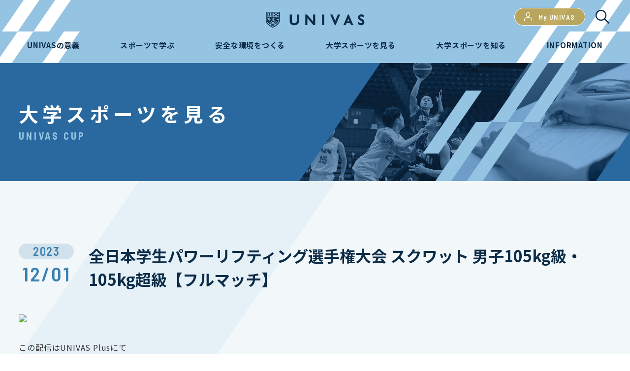

--- FILE ---
content_type: text/html; charset=UTF-8
request_url: https://univas.jp/enjoy/univas-cup/article/841208/
body_size: 51763
content:
<!DOCTYPE html>
<html lang="ja">
	<head>
		<!-- Google tag (gtag.js) -->
<script async src="https://www.googletagmanager.com/gtag/js?id=G-TQ5G55ESXQ"></script>
<script>
  window.dataLayer = window.dataLayer || [];
  function gtag(){dataLayer.push(arguments);}
  gtag('js', new Date());

  gtag('config', 'G-TQ5G55ESXQ');
</script>
		<meta charset="UTF-8">
		<meta http-equiv="X-UA-Compatible" content="IE=edge,chrome=1">
		<meta name="viewport" content="width=device-width, initial-scale=1">
    <meta name="keywords" content="UNIVAS, 大学スポーツ協会, 大学スポーツ, UNIVAS CUP, インカレ">
    		<link rel="preconnect" href="https://fonts.googleapis.com">
		<link rel="preconnect" href="https://fonts.gstatic.com" crossorigin>
		<link href="https://fonts.googleapis.com/css2?family=Barlow+Semi+Condensed:wght@400;500;600;700&family=Noto+Sans+JP:wght@300;400;500;600;700;900&display=swap" rel="stylesheet">
		<meta name='robots' content='index, follow, max-image-preview:large, max-snippet:-1, max-video-preview:-1' />

	<!-- This site is optimized with the Yoast SEO plugin v20.12 - https://yoast.com/wordpress/plugins/seo/ -->
	<title>全日本学生パワーリフティング選手権大会 スクワット 男子105kg級・105kg超級【フルマッチ】 | UNIVAS (ユニバス)</title>
	<link rel="canonical" href="https://univas.jp/enjoy/univas-cup/article/841208/" />
	<meta property="og:locale" content="ja_JP" />
	<meta property="og:type" content="article" />
	<meta property="og:title" content="全日本学生パワーリフティング選手権大会 スクワット 男子105kg級・105kg超級【フルマッチ】 | UNIVAS (ユニバス)" />
	<meta property="og:description" content="試合開始日時 2023年11月26日(日) 出場大学 国際武道大学, 東京農業大学, 環太平洋大学, 京都先端科学大学, 岡山大学, 愛知学院大学, 日本体育大学 試合会場 岡山大学 大会情報 大会名 全日本学生パワーリ [&hellip;]" />
	<meta property="og:url" content="https://univas.jp/enjoy/univas-cup/article/841208/" />
	<meta property="og:site_name" content="UNIVAS (ユニバス)" />
	<meta property="article:modified_time" content="2023-12-20T08:21:17+00:00" />
	<meta property="og:image" content="https://univas.jp/wp-content/uploads/2023/12/lTUp5oKSFAUsmbRZPv7qNGGd8idgiUsmPstYax9Y.png" />
	<meta property="og:image:width" content="1" />
	<meta property="og:image:height" content="1" />
	<meta property="og:image:type" content="image/jpeg" />
	<meta name="twitter:card" content="summary_large_image" />
	<script type="application/ld+json" class="yoast-schema-graph">{"@context":"https://schema.org","@graph":[{"@type":"WebPage","@id":"https://univas.jp/enjoy/univas-cup/article/841208/","url":"https://univas.jp/enjoy/univas-cup/article/841208/","name":"全日本学生パワーリフティング選手権大会 スクワット 男子105kg級・105kg超級【フルマッチ】 | UNIVAS (ユニバス)","isPartOf":{"@id":"https://univas.jp/#website"},"primaryImageOfPage":{"@id":"https://univas.jp/enjoy/univas-cup/article/841208/#primaryimage"},"image":{"@id":"https://univas.jp/enjoy/univas-cup/article/841208/#primaryimage"},"thumbnailUrl":"https://univas.jp/wp-content/uploads/2023/12/lTUp5oKSFAUsmbRZPv7qNGGd8idgiUsmPstYax9Y.png","datePublished":"2023-12-01T00:00:00+00:00","dateModified":"2023-12-20T08:21:17+00:00","breadcrumb":{"@id":"https://univas.jp/enjoy/univas-cup/article/841208/#breadcrumb"},"inLanguage":"ja","potentialAction":[{"@type":"ReadAction","target":["https://univas.jp/enjoy/univas-cup/article/841208/"]}]},{"@type":"ImageObject","inLanguage":"ja","@id":"https://univas.jp/enjoy/univas-cup/article/841208/#primaryimage","url":"https://univas.jp/wp-content/uploads/2023/12/lTUp5oKSFAUsmbRZPv7qNGGd8idgiUsmPstYax9Y.png","contentUrl":"https://univas.jp/wp-content/uploads/2023/12/lTUp5oKSFAUsmbRZPv7qNGGd8idgiUsmPstYax9Y.png"},{"@type":"BreadcrumbList","@id":"https://univas.jp/enjoy/univas-cup/article/841208/#breadcrumb","itemListElement":[{"@type":"ListItem","position":1,"name":"ホーム","item":"https://univas.jp/"},{"@type":"ListItem","position":2,"name":"UNIVAS CUP","item":"https://univas.jp/enjoy/univas-cup/article/"},{"@type":"ListItem","position":3,"name":"全日本学生パワーリフティング選手権大会 スクワット 男子105kg級・105kg超級【フルマッチ】"}]},{"@type":"WebSite","@id":"https://univas.jp/#website","url":"https://univas.jp/","name":"UNIVAS (ユニバス)","description":"UNIVAS（一般社団法人 大学スポーツ協会）は、大学スポーツに取り組む学生を支えながら、一人ひとりの人間力を高め、社会に貢献できる人材の育成に取り組んでいます。競技横断 大学対抗戦「UNIVAS CUP」に関する最新のニュースや試合結果、競技映像など、大学スポーツの情報を無料で配信しています。","publisher":{"@id":"https://univas.jp/#organization"},"alternateName":"大学スポーツ協会 オフィシャルサイト","potentialAction":[{"@type":"SearchAction","target":{"@type":"EntryPoint","urlTemplate":"https://univas.jp/?s={search_term_string}"},"query-input":"required name=search_term_string"}],"inLanguage":"ja"},{"@type":"Organization","@id":"https://univas.jp/#organization","name":"UNIVAS (ユニバス)","alternateName":"大学スポーツ協会 オフィシャルサイト","url":"https://univas.jp/","logo":{"@type":"ImageObject","inLanguage":"ja","@id":"https://univas.jp/#/schema/logo/image/","url":"https://img.prd.hc.univas.jp/uploads/2023/07/30160305/idx_pickup_img02.jpg","contentUrl":"https://img.prd.hc.univas.jp/uploads/2023/07/30160305/idx_pickup_img02.jpg","width":640,"height":360,"caption":"UNIVAS (ユニバス)"},"image":{"@id":"https://univas.jp/#/schema/logo/image/"}}]}</script>
	<!-- / Yoast SEO plugin. -->


<link rel="alternate" type="application/rss+xml" title="UNIVAS (ユニバス) &raquo; フィード" href="https://univas.jp/feed/" />
<link rel="alternate" type="application/rss+xml" title="UNIVAS (ユニバス) &raquo; コメントフィード" href="https://univas.jp/comments/feed/" />
<link rel="alternate" title="oEmbed (JSON)" type="application/json+oembed" href="https://univas.jp/wp-json/oembed/1.0/embed?url=https%3A%2F%2Funivas.jp%2Fenjoy%2Funivas-cup%2Farticle%2F841208%2F" />
<link rel="alternate" title="oEmbed (XML)" type="text/xml+oembed" href="https://univas.jp/wp-json/oembed/1.0/embed?url=https%3A%2F%2Funivas.jp%2Fenjoy%2Funivas-cup%2Farticle%2F841208%2F&#038;format=xml" />
<style id='wp-img-auto-sizes-contain-inline-css'>
img:is([sizes=auto i],[sizes^="auto," i]){contain-intrinsic-size:3000px 1500px}
/*# sourceURL=wp-img-auto-sizes-contain-inline-css */
</style>
<style id='wp-emoji-styles-inline-css'>

	img.wp-smiley, img.emoji {
		display: inline !important;
		border: none !important;
		box-shadow: none !important;
		height: 1em !important;
		width: 1em !important;
		margin: 0 0.07em !important;
		vertical-align: -0.1em !important;
		background: none !important;
		padding: 0 !important;
	}
/*# sourceURL=wp-emoji-styles-inline-css */
</style>
<style id='wp-block-library-inline-css'>
:root{--wp-block-synced-color:#7a00df;--wp-block-synced-color--rgb:122,0,223;--wp-bound-block-color:var(--wp-block-synced-color);--wp-editor-canvas-background:#ddd;--wp-admin-theme-color:#007cba;--wp-admin-theme-color--rgb:0,124,186;--wp-admin-theme-color-darker-10:#006ba1;--wp-admin-theme-color-darker-10--rgb:0,107,160.5;--wp-admin-theme-color-darker-20:#005a87;--wp-admin-theme-color-darker-20--rgb:0,90,135;--wp-admin-border-width-focus:2px}@media (min-resolution:192dpi){:root{--wp-admin-border-width-focus:1.5px}}.wp-element-button{cursor:pointer}:root .has-very-light-gray-background-color{background-color:#eee}:root .has-very-dark-gray-background-color{background-color:#313131}:root .has-very-light-gray-color{color:#eee}:root .has-very-dark-gray-color{color:#313131}:root .has-vivid-green-cyan-to-vivid-cyan-blue-gradient-background{background:linear-gradient(135deg,#00d084,#0693e3)}:root .has-purple-crush-gradient-background{background:linear-gradient(135deg,#34e2e4,#4721fb 50%,#ab1dfe)}:root .has-hazy-dawn-gradient-background{background:linear-gradient(135deg,#faaca8,#dad0ec)}:root .has-subdued-olive-gradient-background{background:linear-gradient(135deg,#fafae1,#67a671)}:root .has-atomic-cream-gradient-background{background:linear-gradient(135deg,#fdd79a,#004a59)}:root .has-nightshade-gradient-background{background:linear-gradient(135deg,#330968,#31cdcf)}:root .has-midnight-gradient-background{background:linear-gradient(135deg,#020381,#2874fc)}:root{--wp--preset--font-size--normal:16px;--wp--preset--font-size--huge:42px}.has-regular-font-size{font-size:1em}.has-larger-font-size{font-size:2.625em}.has-normal-font-size{font-size:var(--wp--preset--font-size--normal)}.has-huge-font-size{font-size:var(--wp--preset--font-size--huge)}.has-text-align-center{text-align:center}.has-text-align-left{text-align:left}.has-text-align-right{text-align:right}.has-fit-text{white-space:nowrap!important}#end-resizable-editor-section{display:none}.aligncenter{clear:both}.items-justified-left{justify-content:flex-start}.items-justified-center{justify-content:center}.items-justified-right{justify-content:flex-end}.items-justified-space-between{justify-content:space-between}.screen-reader-text{border:0;clip-path:inset(50%);height:1px;margin:-1px;overflow:hidden;padding:0;position:absolute;width:1px;word-wrap:normal!important}.screen-reader-text:focus{background-color:#ddd;clip-path:none;color:#444;display:block;font-size:1em;height:auto;left:5px;line-height:normal;padding:15px 23px 14px;text-decoration:none;top:5px;width:auto;z-index:100000}html :where(.has-border-color){border-style:solid}html :where([style*=border-top-color]){border-top-style:solid}html :where([style*=border-right-color]){border-right-style:solid}html :where([style*=border-bottom-color]){border-bottom-style:solid}html :where([style*=border-left-color]){border-left-style:solid}html :where([style*=border-width]){border-style:solid}html :where([style*=border-top-width]){border-top-style:solid}html :where([style*=border-right-width]){border-right-style:solid}html :where([style*=border-bottom-width]){border-bottom-style:solid}html :where([style*=border-left-width]){border-left-style:solid}html :where(img[class*=wp-image-]){height:auto;max-width:100%}:where(figure){margin:0 0 1em}html :where(.is-position-sticky){--wp-admin--admin-bar--position-offset:var(--wp-admin--admin-bar--height,0px)}@media screen and (max-width:600px){html :where(.is-position-sticky){--wp-admin--admin-bar--position-offset:0px}}

/*# sourceURL=wp-block-library-inline-css */
</style><style id='global-styles-inline-css'>
:root{--wp--preset--aspect-ratio--square: 1;--wp--preset--aspect-ratio--4-3: 4/3;--wp--preset--aspect-ratio--3-4: 3/4;--wp--preset--aspect-ratio--3-2: 3/2;--wp--preset--aspect-ratio--2-3: 2/3;--wp--preset--aspect-ratio--16-9: 16/9;--wp--preset--aspect-ratio--9-16: 9/16;--wp--preset--color--black: #000000;--wp--preset--color--cyan-bluish-gray: #abb8c3;--wp--preset--color--white: #ffffff;--wp--preset--color--pale-pink: #f78da7;--wp--preset--color--vivid-red: #cf2e2e;--wp--preset--color--luminous-vivid-orange: #ff6900;--wp--preset--color--luminous-vivid-amber: #fcb900;--wp--preset--color--light-green-cyan: #7bdcb5;--wp--preset--color--vivid-green-cyan: #00d084;--wp--preset--color--pale-cyan-blue: #8ed1fc;--wp--preset--color--vivid-cyan-blue: #0693e3;--wp--preset--color--vivid-purple: #9b51e0;--wp--preset--gradient--vivid-cyan-blue-to-vivid-purple: linear-gradient(135deg,rgb(6,147,227) 0%,rgb(155,81,224) 100%);--wp--preset--gradient--light-green-cyan-to-vivid-green-cyan: linear-gradient(135deg,rgb(122,220,180) 0%,rgb(0,208,130) 100%);--wp--preset--gradient--luminous-vivid-amber-to-luminous-vivid-orange: linear-gradient(135deg,rgb(252,185,0) 0%,rgb(255,105,0) 100%);--wp--preset--gradient--luminous-vivid-orange-to-vivid-red: linear-gradient(135deg,rgb(255,105,0) 0%,rgb(207,46,46) 100%);--wp--preset--gradient--very-light-gray-to-cyan-bluish-gray: linear-gradient(135deg,rgb(238,238,238) 0%,rgb(169,184,195) 100%);--wp--preset--gradient--cool-to-warm-spectrum: linear-gradient(135deg,rgb(74,234,220) 0%,rgb(151,120,209) 20%,rgb(207,42,186) 40%,rgb(238,44,130) 60%,rgb(251,105,98) 80%,rgb(254,248,76) 100%);--wp--preset--gradient--blush-light-purple: linear-gradient(135deg,rgb(255,206,236) 0%,rgb(152,150,240) 100%);--wp--preset--gradient--blush-bordeaux: linear-gradient(135deg,rgb(254,205,165) 0%,rgb(254,45,45) 50%,rgb(107,0,62) 100%);--wp--preset--gradient--luminous-dusk: linear-gradient(135deg,rgb(255,203,112) 0%,rgb(199,81,192) 50%,rgb(65,88,208) 100%);--wp--preset--gradient--pale-ocean: linear-gradient(135deg,rgb(255,245,203) 0%,rgb(182,227,212) 50%,rgb(51,167,181) 100%);--wp--preset--gradient--electric-grass: linear-gradient(135deg,rgb(202,248,128) 0%,rgb(113,206,126) 100%);--wp--preset--gradient--midnight: linear-gradient(135deg,rgb(2,3,129) 0%,rgb(40,116,252) 100%);--wp--preset--font-size--small: 13px;--wp--preset--font-size--medium: 20px;--wp--preset--font-size--large: 36px;--wp--preset--font-size--x-large: 42px;--wp--preset--spacing--20: 0.44rem;--wp--preset--spacing--30: 0.67rem;--wp--preset--spacing--40: 1rem;--wp--preset--spacing--50: 1.5rem;--wp--preset--spacing--60: 2.25rem;--wp--preset--spacing--70: 3.38rem;--wp--preset--spacing--80: 5.06rem;--wp--preset--shadow--natural: 6px 6px 9px rgba(0, 0, 0, 0.2);--wp--preset--shadow--deep: 12px 12px 50px rgba(0, 0, 0, 0.4);--wp--preset--shadow--sharp: 6px 6px 0px rgba(0, 0, 0, 0.2);--wp--preset--shadow--outlined: 6px 6px 0px -3px rgb(255, 255, 255), 6px 6px rgb(0, 0, 0);--wp--preset--shadow--crisp: 6px 6px 0px rgb(0, 0, 0);}:where(.is-layout-flex){gap: 0.5em;}:where(.is-layout-grid){gap: 0.5em;}body .is-layout-flex{display: flex;}.is-layout-flex{flex-wrap: wrap;align-items: center;}.is-layout-flex > :is(*, div){margin: 0;}body .is-layout-grid{display: grid;}.is-layout-grid > :is(*, div){margin: 0;}:where(.wp-block-columns.is-layout-flex){gap: 2em;}:where(.wp-block-columns.is-layout-grid){gap: 2em;}:where(.wp-block-post-template.is-layout-flex){gap: 1.25em;}:where(.wp-block-post-template.is-layout-grid){gap: 1.25em;}.has-black-color{color: var(--wp--preset--color--black) !important;}.has-cyan-bluish-gray-color{color: var(--wp--preset--color--cyan-bluish-gray) !important;}.has-white-color{color: var(--wp--preset--color--white) !important;}.has-pale-pink-color{color: var(--wp--preset--color--pale-pink) !important;}.has-vivid-red-color{color: var(--wp--preset--color--vivid-red) !important;}.has-luminous-vivid-orange-color{color: var(--wp--preset--color--luminous-vivid-orange) !important;}.has-luminous-vivid-amber-color{color: var(--wp--preset--color--luminous-vivid-amber) !important;}.has-light-green-cyan-color{color: var(--wp--preset--color--light-green-cyan) !important;}.has-vivid-green-cyan-color{color: var(--wp--preset--color--vivid-green-cyan) !important;}.has-pale-cyan-blue-color{color: var(--wp--preset--color--pale-cyan-blue) !important;}.has-vivid-cyan-blue-color{color: var(--wp--preset--color--vivid-cyan-blue) !important;}.has-vivid-purple-color{color: var(--wp--preset--color--vivid-purple) !important;}.has-black-background-color{background-color: var(--wp--preset--color--black) !important;}.has-cyan-bluish-gray-background-color{background-color: var(--wp--preset--color--cyan-bluish-gray) !important;}.has-white-background-color{background-color: var(--wp--preset--color--white) !important;}.has-pale-pink-background-color{background-color: var(--wp--preset--color--pale-pink) !important;}.has-vivid-red-background-color{background-color: var(--wp--preset--color--vivid-red) !important;}.has-luminous-vivid-orange-background-color{background-color: var(--wp--preset--color--luminous-vivid-orange) !important;}.has-luminous-vivid-amber-background-color{background-color: var(--wp--preset--color--luminous-vivid-amber) !important;}.has-light-green-cyan-background-color{background-color: var(--wp--preset--color--light-green-cyan) !important;}.has-vivid-green-cyan-background-color{background-color: var(--wp--preset--color--vivid-green-cyan) !important;}.has-pale-cyan-blue-background-color{background-color: var(--wp--preset--color--pale-cyan-blue) !important;}.has-vivid-cyan-blue-background-color{background-color: var(--wp--preset--color--vivid-cyan-blue) !important;}.has-vivid-purple-background-color{background-color: var(--wp--preset--color--vivid-purple) !important;}.has-black-border-color{border-color: var(--wp--preset--color--black) !important;}.has-cyan-bluish-gray-border-color{border-color: var(--wp--preset--color--cyan-bluish-gray) !important;}.has-white-border-color{border-color: var(--wp--preset--color--white) !important;}.has-pale-pink-border-color{border-color: var(--wp--preset--color--pale-pink) !important;}.has-vivid-red-border-color{border-color: var(--wp--preset--color--vivid-red) !important;}.has-luminous-vivid-orange-border-color{border-color: var(--wp--preset--color--luminous-vivid-orange) !important;}.has-luminous-vivid-amber-border-color{border-color: var(--wp--preset--color--luminous-vivid-amber) !important;}.has-light-green-cyan-border-color{border-color: var(--wp--preset--color--light-green-cyan) !important;}.has-vivid-green-cyan-border-color{border-color: var(--wp--preset--color--vivid-green-cyan) !important;}.has-pale-cyan-blue-border-color{border-color: var(--wp--preset--color--pale-cyan-blue) !important;}.has-vivid-cyan-blue-border-color{border-color: var(--wp--preset--color--vivid-cyan-blue) !important;}.has-vivid-purple-border-color{border-color: var(--wp--preset--color--vivid-purple) !important;}.has-vivid-cyan-blue-to-vivid-purple-gradient-background{background: var(--wp--preset--gradient--vivid-cyan-blue-to-vivid-purple) !important;}.has-light-green-cyan-to-vivid-green-cyan-gradient-background{background: var(--wp--preset--gradient--light-green-cyan-to-vivid-green-cyan) !important;}.has-luminous-vivid-amber-to-luminous-vivid-orange-gradient-background{background: var(--wp--preset--gradient--luminous-vivid-amber-to-luminous-vivid-orange) !important;}.has-luminous-vivid-orange-to-vivid-red-gradient-background{background: var(--wp--preset--gradient--luminous-vivid-orange-to-vivid-red) !important;}.has-very-light-gray-to-cyan-bluish-gray-gradient-background{background: var(--wp--preset--gradient--very-light-gray-to-cyan-bluish-gray) !important;}.has-cool-to-warm-spectrum-gradient-background{background: var(--wp--preset--gradient--cool-to-warm-spectrum) !important;}.has-blush-light-purple-gradient-background{background: var(--wp--preset--gradient--blush-light-purple) !important;}.has-blush-bordeaux-gradient-background{background: var(--wp--preset--gradient--blush-bordeaux) !important;}.has-luminous-dusk-gradient-background{background: var(--wp--preset--gradient--luminous-dusk) !important;}.has-pale-ocean-gradient-background{background: var(--wp--preset--gradient--pale-ocean) !important;}.has-electric-grass-gradient-background{background: var(--wp--preset--gradient--electric-grass) !important;}.has-midnight-gradient-background{background: var(--wp--preset--gradient--midnight) !important;}.has-small-font-size{font-size: var(--wp--preset--font-size--small) !important;}.has-medium-font-size{font-size: var(--wp--preset--font-size--medium) !important;}.has-large-font-size{font-size: var(--wp--preset--font-size--large) !important;}.has-x-large-font-size{font-size: var(--wp--preset--font-size--x-large) !important;}
/*# sourceURL=global-styles-inline-css */
</style>

<style id='classic-theme-styles-inline-css'>
/*! This file is auto-generated */
.wp-block-button__link{color:#fff;background-color:#32373c;border-radius:9999px;box-shadow:none;text-decoration:none;padding:calc(.667em + 2px) calc(1.333em + 2px);font-size:1.125em}.wp-block-file__button{background:#32373c;color:#fff;text-decoration:none}
/*# sourceURL=/wp-includes/css/classic-themes.min.css */
</style>
<link rel='stylesheet' id='univas-style-css' href='https://univas.jp/wp-content/themes/univas/style.css?ver=1.0.0' media='all' />
<link rel='stylesheet' id='magnific-popup-style-css' href='https://univas.jp/wp-content/themes/univas/assets/css/magnific-popup.css?ver=6.9' media='all' />
<link rel='stylesheet' id='destyle-style-css' href='https://univas.jp/wp-content/themes/univas/assets/css/destyle.css?ver=6.9' media='all' />
<link rel='stylesheet' id='style-style-css' href='https://univas.jp/wp-content/themes/univas/assets/css/style.css?ver=6.9' media='all' />
<link rel='stylesheet' id='customScrollbar-style-css' href='https://univas.jp/wp-content/themes/univas/assets/css/customScrollbar.css?ver=6.9' media='all' />
<link rel='stylesheet' id='swiper-min-style-css' href='https://univas.jp/wp-content/themes/univas/assets/css/swiper.min.css?ver=6.9' media='all' />
<link rel='stylesheet' id='venobox-min-style-css' href='https://univas.jp/wp-content/themes/univas/assets/css/venobox.min.css?ver=6.9' media='all' />
<link rel='stylesheet' id='under-style-css' href='https://univas.jp/wp-content/themes/univas/assets/css/under.css?ver=6.9' media='all' />
<link rel='stylesheet' id='under_responsive-style-css' href='https://univas.jp/wp-content/themes/univas/assets/css/under_responsive.css?ver=6.9' media='all' />
<link rel='stylesheet' id='custom-style-css' href='https://univas.jp/wp-content/themes/univas/assets/css/custom.css?ver=6.9' media='all' />
<script src="https://univas.jp/wp-content/themes/univas/assets/js/jquery-3.5.1.min.js?ver=3.5.1" id="jquery-js"></script>
<link rel="https://api.w.org/" href="https://univas.jp/wp-json/" /><link rel="alternate" title="JSON" type="application/json" href="https://univas.jp/wp-json/wp/v2/univas_cup_article/841208" /><link rel="EditURI" type="application/rsd+xml" title="RSD" href="https://univas.jp/xmlrpc.php?rsd" />
<meta name="generator" content="WordPress 6.9" />
<link rel='shortlink' href='https://univas.jp/?p=841208' />
                                        <script>
                                            var ajaxUrl = 'https://univas.jp/wp-admin/admin-ajax.php';
                                        </script>
                                  <script type='text/javascript' id='js-my-univas-script-redirect'>
    function getCookieNt(name) {
      var dc = document.cookie;
      var prefix = name + "=";
      var begin = dc.indexOf("; " + prefix);
      if (begin == -1) {
          begin = dc.indexOf(prefix);
          if (begin != 0) return null;
      }
      else
      {
          begin += 2;
          var end = document.cookie.indexOf(";", begin);
          if (end == -1) {
          end = dc.length;
          }
      }
      // because unescape has been deprecated, replaced with decodeURI
      //return unescape(dc.substring(begin + prefix.length, end));
      return decodeURI(dc.substring(begin + prefix.length, end));
    }
  /**
   * task UNIVAS 35
   * check if current page moviecollection doesn't have cookie univas_login_status then redirect to /about-myunivas/
   */
  if( location.pathname.indexOf('/moviecollection') >= 0 ) {
    const univasStatusCookie = getCookieNt('univas_login_status');
    if(!!!univasStatusCookie) { // check isset cookie name univas_login_status
      location.pathname = "/about-myunivas/";
      document.body.style.display = 'none';
    }
    const value = `; ${document.cookie}`;
    const parts = value.split(`; ${'univas_login_status'}=`);
    if (parts.length === 2) {
        const univas_login_status = parts.pop().split(';').shift();
        let decodedData = decodeURIComponent(univas_login_status);
        decodedData = JSON.parse(decodedData);
        console.log("decodedData: ", decodedData);
        if( !decodedData || !decodedData.login ) {
          location.pathname = "/about-myunivas/";
          document.body.style.display = 'none';
        }

    } else {
      location.pathname = "/about-myunivas/";
      document.body.style.display = 'none';
    }
  }
</script>
      <script type='text/json' id='js-my-univas-config'>
      {"env":"production","apiHost":"https:\/\/my.univas.jp","imageXHost":"https:\/\/univas2023.imgix.net","imageS3Host":"https:\/\/img.univas.jp"}    </script>
      <script async src="https://securepubads.g.doubleclick.net/tag/js/gpt.js"></script>
    <script>
      window.googletag = window.googletag || {cmd: []};
      googletag.cmd.push(function() {
        googletag.defineSlot('/21823487488/re-officialHP/mynabi300-250', [300, 250], 'div-gpt-ad-1690360198115-0').addService(googletag.pubads());
        googletag.pubads().enableSingleRequest();
        googletag.enableServices();
      });
    </script>
	</head>	
	<body class="wp-singular univas_cup_article-template-default single single-univas_cup_article postid-841208 wp-theme-univas no-sidebar">
			<div id="wrapper">
		  <header id="header">
		    <h1 id="top"><a href="https://univas.jp"><img src="https://univas.jp/wp-content/themes/univas/assets/images/header/h_logo.png" alt="UNIVAS" width="201"></a></h1>
		    <div class="h_group_btn">
		      <!-- <p class="h_login uniplus"><a href="https://my.univas.jp/univas-plus-login/" class="en">UNIVAS <br class="break_sp">Plus</a></p> -->
		      <p class="h_login"><a href="https://my.univas.jp/" class="en"><i></i>My UNIVAS</a></p>
		      <p class="h_search"><i></i></p>
		    </div>
		    <div id="toggle_menu">
		      <div class="hamburger"><span></span><span></span></div>
		    </div>
		    <div class="menu">
		      <div class="search_contents">
		        <form method="get" action="https://univas.jp/">
		          <input type="text" name="s" class="searchTerm" placeholder="検索ワードを入力">
		          <button type="submit" class="searchButton"> <i class="icon_search"></i> </button>
		        </form>
		      </div>
		      <ul class="gnavi">
		        <li class="sub"><span class="sub_ttl">UNIVASの意義</span>
		          <div class="sub_menu">
		            <ul class="sub_gnavi sub01">
		              <li class="mb00"><a href="https://univas.jp/meaning/">UNIVASの意義 TOP</a></li>
		            </ul>
		            <div class="sub_layer">
		              <ul class="sub_gnavi sub01">
		                <li><a href="https://univas.jp/meaning/message/">メッセージ</a></li>
		                <li><a href="https://univas.jp/meaning/group/">加盟団体</a></li>
		                <li><a href="https://univas.jp/meaning/logomark/">ロゴマーク</a></li>
		                <li><a href="https://univas.jp/meaning/history/">HISTORY</a></li>
		                <li><a href="https://univas.jp/meaning/partner/">パートナー企業</a></li>
		                <li><a href="https://univas.jp/meaning/governance/">ガバナンスコード</a></li>
		                <li><a href="https://univas.jp/meaning/univas-vision-2028/">UNIVAS VISION 2028</a></li>
		              </ul>
		              <ul class="sub_gnavi sub02">
		                <li><a href="https://univas.jp/meaning/organization/">組織概要</a></li>
		              </ul>
		            </div>
		          </div>
		        </li>
		        <li class="sub"><span class="sub_ttl">スポーツで学ぶ</span>
		          <div class="sub_menu">
		            <ul class="sub_gnavi sub01">
		              <li class="mb00"><a href="https://univas.jp/dualcareer/">スポーツで学ぶ TOP</a></li>
		            </ul>
		            <div class="sub_layer">
		              <ul class="sub_gnavi sub01">
		                <li><a href="https://univas.jp/dualcareer/pre-admission/">学習支援プログラム</a></li>
		                <li><a href="https://univas.jp/dualcareer/dc-program/">デュアルキャリアプログラム</a></li>
		                <li><a href="https://univas.jp/dualcareer/article/">最新情報</a></li>
		              </ul>
		            </div>
		          </div>
		        </li>
		        <li class="sub"><span class="sub_ttl">安全な環境をつくる</span>
		          <div class="sub_menu">
		            <ul class="sub_gnavi sub01">
		              <li class="mb00"><a href="https://univas.jp/safe/">安全な環境をつくる TOP</a></li>
		            </ul>
		            <div class="sub_layer">
		              <ul class="sub_gnavi sub01">
		                <li><a href="https://univas.jp/safe/ssc/">ガイドライン（SSC制度）</a></li>
		                <li><a href="https://univas.jp/safe/compliance/">コンプライアンス</a></li>
		                <li><a href="https://univas.jp/safe/article/">最新情報</a></li>
		              </ul>
		            </div>
		          </div>
		        </li>
		        <li class="sub"><span class="sub_ttl">大学スポーツを見る</span>
		          <div class="sub_menu">
		            <ul class="sub_gnavi">
		              <li class="mb00"><a href="https://univas.jp/enjoy/">大学スポーツを見る TOP</a></li>
		            </ul>
		            <div class="sub_layer">
		              <ul class="sub_gnavi sub03">
		                <li class="subsub"><a href="https://univas.jp/enjoy/univas-cup/" class="subsub_ttl">UNIVAS CUP</a>
		                  <ul>
		                    <li><a href="https://univas.jp/enjoy/univas-cup/calendar/">大会カレンダー</a></li>
		                    <li><a href="https://univas.jp/enjoy/univas-cup/ranking/">ランキング</a></li>		                    
		                    <li><a href="https://univas.jp/enjoy/univas-cup/photo-gallery/">フォトギャラリー</a></li>
		                    <li><a tabindex="-1" style="color:#b6ccdd;">アーカイブ</a></li>		                    
		                    <li><a href="https://univas.jp/enjoy/univas-cup/article/">最新情報</a></li>
		                  </ul>
		                </li>
		                <!-- <li><a href="https://univas.jp/enjoy/univas-live/">UNIVAS LIVE</a></li> -->
						<li><a href="https://univas.jp/enjoy/univas-live/">大学スポーツ視聴カレンダー</a></li>
		                <!-- <li><a href="https://univas.jp/enjoy/univas-plus/">UNIVAS Plusについて</a></li> -->
		              </ul>
		            </div>
		          </div>
		        </li>
		        <li class="sub"><span class="sub_ttl">大学スポーツを知る</span>
		          <div class="sub_menu">
		            <ul class="sub_gnavi">
		              <li class="mb00"><a href="https://univas.jp/find/">大学スポーツを知る TOP</a></li>
		            </ul>
		            <div class="sub_layer">
		              <ul class="sub_gnavi sub03">
		                <li class="subsub"><a href="https://univas.jp/find/univas-awards/" class="subsub_ttl">UNIVAS AWARDS</a>
		                  <ul>
                        <li><a tabindex="-1" style="color:#b6ccdd;">アーカイブ</a></li>		                    
		                    <li><a href="https://univas.jp/find/univas-awards/article/">最新情報</a></li>
		                  </ul>
		                </li>
		                <li class="subsub"><a href="https://univas.jp/meaning/organization/udl/" class="subsub_ttl">UNIVAS DATA LIBRARY</a>
		                </li>
		                <li class="subsub"><a href="https://univas.jp/find/lounge/" class="subsub_ttl">UNIVAS STUDENT LOUNGE</a>
		                  <ul>
		                    <li><a href="https://univas.jp/find/lounge/article/">最新情報</a></li>
		                  </ul>
		                </li>
		              </ul>
		            </div>
		          </div>
		        </li>
		        <li class="sub"><span class="sub_ttl">INFORMATION</span>
		          <div class="sub_menu">
		            <ul class="sub_gnavi sub04">
		              <li><a href="https://univas.jp/news/article/">NEWS</a></li>
		              <li><a href="https://univas.jp/soudan/">UNIVAS 相談窓口</a></li>
		              <li><a href="https://univas.jp/newsletter/">UNIVAS 通信</a></li>
		              <li><a href="https://univas.jp/applications/">各種申請</a></li>
		              <li><a href="https://univas.jp/recruit/">職員募集</a></li>
		              <li><a href="https://univas.jp/privacy/">個人情報保護方針</a></li>
					  <li><a href="https://univas.jp/partner-program/">パートナー企業募集</a></li>
					  <li><a href="https://univas.jp/seminar_all2025/">セミナー・研修</a></li>
		            </ul>
		          </div>
		        </li>
		      </ul>
		    </div>
		  </header><!-- main start -->
<main id="main">
	<div class="p_dualcareer p_article p_article_detail">
      	<!-- under_mainvisual -->
      	<section id="under_mainvisual">
	<div class="inner">
  		<h2 class="mainvisual_title">大学スポーツを見る<span class="en">UNIVAS CUP</span></h2>
	</div>
</section>
      	      		      		<section id="de_article_detail">
        		<div class="inner">
        					          			          	<div class="de_entry_head">
		            	<div class="ar_entry_meta_date en"><span class="ar_entry_date_year">2023</span><span class="ar_entry_date_day">12/01</span></div>
		            	<h1 class="de_entry_title">全日本学生パワーリフティング選手権大会 スクワット 男子105kg級・105kg超級【フルマッチ】</h1>
		          	</div>
			  		  <!-- content -->
                                  <div class="article__visual">
                      <div class="article__visual__container">
                        <img src="https://app.plus.univas.jp/univas_plus/event/header_image_pc/37gfvlG0lbB6YL9ERRBEIAeV7WHBv6yyIV1Kj8gS.png">
                      </div>
                      <div class="article__visual__availableAtPlus">
                        <div class="article__visual__availableAtPlus__wrapper">
                          <p>
                            この配信はUNIVAS Plusにて<br>お楽しみいただけます
                          </p>
                          <div>
                            <a href="https://my.univas.jp/univas-plus-login/" class="article__visual__availableAtPlus__button">
                              <span>登録/ログインする</span>
                              <i>
                                <svg viewBox="0 0 6.489 10.17"><path d="m-2976.283 397.679 4.86 4.851-4.86 4.222" fill="none" stroke-width="1.5" transform="translate(2976.813 -397.148)"></path></svg>
                              </i>
                            </a>
                          </div>
                        </div>
                      </div>
                    </div>
                  			      	<h3>試合開始日時</h3>
<p>2023年11月26日(日) </p>
<h3>出場大学</h3>
<p>国際武道大学, 東京農業大学, 環太平洋大学, 京都先端科学大学, 岡山大学, 愛知学院大学, 日本体育大学</p>
<h3>試合会場</h3>
<p>岡山大学</p>
<hr>
<h2>大会情報</h2>
<h3>大会名</h3>
<p>全日本学生パワーリフティング選手権大会</p>
<h3>開催期間</h3>
<p>2023年11月25日(土)  〜 2023年11月26日(日) </p>
					<!-- end content -->
				</div>
			</section>
					    </div>
</main>
<!-- main end -->
<!-- box_ourservice -->
<section class="box_ourservice">
  <div class="inner">
    <div class="box_ourservice_headline">
      <p class="h3_title"><span class="en">OUR SERVICE</span></p>
      <p class="headline_txt">全日本学生選手権などの大学スポーツの試合映像が楽しめるUNIVAS公式YouTubeや、<br>運動部学生に役立つ機能や特典を備えたオンラインサービス｢My UNIVAS｣をご用意しています。</p>
    </div>
    <ul class="box_ourservice_list">
      <!-- <li><a href="/univas-plus/"><img src="https://univas.jp/wp-content/themes/univas/assets/images/footer/box_ourservice01.jpg" alt="UNIVAS公式アプリ・サービス"></a></li> -->
      <li><a href="https://univas.jp/about-myunivas/"><img src="https://univas.jp/wp-content/themes/univas/assets/images/footer/box_ourservice02.jpg" alt="UNIVAS公式アプリ・サービス"></a></li>
      <!-- <li><a href="https://univas.jp/enjoy/univas-plus/#plus_premium"><img src="https://univas.jp/wp-content/themes/univas/assets/images/footer/box_ourservice03.jpg" alt="UNIVAS公式アプリ・サービス"></a></li> -->
      <li><a href="/soudan/"><img src="https://univas.jp/wp-content/themes/univas/assets/images/footer/box_ourservice04.jpg" alt="UNIVAS公式アプリ・サービス"></a></li>
      <li class="youtube"><a href="https://www.youtube.com/@univas1021" target="_blank"><img src="https://univas.jp/wp-content/themes/univas/assets/images/footer/youtube.png" alt="youtube" width="512" height="128"></a></li>
    </ul>
  </div>
</section>
<a class="plus_popup-live" href="#modallive_openwindow" style="display: none;">popup live</a>
  <div id="modallive_openwindow" class="mfp-hide">
  <div class="modal_college_box_live">
    <div class="modal__header_live">
      <p class="modal__title_live">フルスクリーン再生は<br>アプリでご利用いただけます。</p>
    </div>
    <div class="modal__body_live">
      <p>モバイルブラウザでは<br>フルスクリーン再生に対応しておりません。</p>
      <div class="btn_popup">
        <div class="btn_item">
          <p class="btn_primary">
            <a href="https://app.adjust.com/hqt71cz?label=univas_lp_middle2_202208&deeplink=univas-plus-app%3A%2F%2Faction%2Ftop&redirect_android=https%3A%2F%2Fplay.google.com%2Fstore%2Fapps%2Fdetails%3Fid%3Djp.univas_plus%26hl%3Dja%26gl%3DUS&redirect_ios=https%3A%2F%2Fapps.apple.com%2Fjp%2Fapp%2Funivas-plus-%25E3%2583%25A6%25E3%2583%258B%25E3%2583%2590%25E3%2582%25B9%25E3%2583%2597%25E3%2583%25A9%25E3%2582%25B9%2Fid1579440420" target="_blank" class="yellow">アプリで観戦する</a>
          </p>
        </div>
        <div class="btn_item"><p class="btn_white"><a class="popup-modal-dismiss-live" href="javascript:;">閉じる</a></p></div>

      </div>
    </div>
  </div>
</div>

<!-- <div class="youtube-logo">
  <img src="https://univas.jp/wp-content/themes/univas/assets/images/footer/youtube.png" alt="youtube">
</div> -->

<!-- footer_banner -->
<section class="footer_banner">
  <div class="inner">
    <ul class="large_banner">
      <li><a href="https://googleads.g.doubleclick.net/pcs/click?xai=[base64]&sai=AMfl-YTEnFW1w3uHwQgC90kc1-gfQQHvBYfgk1JL0NjMAPtCKnBZgpi1gpVVZWMXEp-e1d8LZDjDN1CaGa2ZCcUoS5k2ffSi8BUFfdTXkl30OiZk3T-_iW3t7IXZXsEFjA&sig=Cg0ArKJSzHFVymCG5WbZ&fbs_aeid=[gw_fbsaeid]&adurl=https://www.japan-sports.or.jp/spohara/&nm=7&nx=158&ny=-24&mb=2&clkt=153
" target="_blank"><img src="https://univas.jp/wp-content/themes/univas/assets/images/footer/banner02.jpg" alt="バナー" width="300"></a></li>
      <!-- <li><a href="https://www.joc.or.jp/about/savesport/" target="_blank"><img src="https://univas.jp/wp-content/themes/univas/assets/images/footer/banner03.jpg" alt="バナー" width="300"></a></li> -->
      <li><a href="#modal_saveport" class="plus_popup"><img src="https://univas.jp/wp-content/themes/univas/assets/images/footer/banner03.jpg" alt="バナー" width="300"></a></li>
      <li><a href="https://www.realchampion.jp/" target="_blank" class=""><img src="https://univas.jp/wp-content/themes/univas/assets/images/footer/banner-07.jpg" alt="バナー" width="300"></a></li>
    </ul>
    <ul class="small_banner">
      <li><a href="https://googleads.g.doubleclick.net/pcs/click?xai=[base64]&sai=AMfl-YTTHvPXlb4jqVlFwbKsRJ1ZVwFAD3XvVCFgpxNQi49RVcZHab6iQ6Pp77G_2D-ZDBaK1V2q0r7RgtD7jk35uPAPXXaejArVf5R3SzjMvqSQohQGSbsB3xJ-TQOU_Q&sig=Cg0ArKJSzKZf_n1Z0j_h&fbs_aeid=[gw_fbsaeid]&adurl=https://www.toto-growing.com/&nm=3&nx=76&ny=-11&mb=2
" target="_blank"><img src="https://univas.jp/wp-content/themes/univas/assets/images/footer/banner04.jpg" alt="バナー" width="200"></a></li>
      <li><a href="https://googleads.g.doubleclick.net/pcs/click?xai=[base64]&sai=AMfl-YQqvr2oRWLgWlH92r0b1N0sm5PmMW4TthoT098q9UmOq1xDuXXmeaTkWXNuc5tNluRoy5OLjJGuFPi9wRKfV6YEwqyoYKW7DDU5NCRKyoPF0BnTfD6Lt62m3Jg-jQ&sig=Cg0ArKJSzHdZKvgaPCAx&fbs_aeid=[gw_fbsaeid]&adurl=https://www.jka-cycle.jp&nm=4&nx=44&ny=-28&mb=2
" target="_blank"><img src="https://univas.jp/wp-content/themes/univas/assets/images/footer/banner05.jpg" alt="バナー" width="200"></a></li>
      <li><a href="https://googleads.g.doubleclick.net/pcs/click?xai=[base64]&sai=AMfl-YSvEe5bHi4B3IdrNuqArp0OxNrtDU_Z5mcBIfPMiUkUMOPY2QbwF272_2uWqmQGu8A0yy6zYlJ59c1YnKZaCZKBSBOK0hACijMq7hJ9IN-fWpu_bXsJxICVZzFFKw&sig=Cg0ArKJSzNEgfYSJsHyY&fbs_aeid=[gw_fbsaeid]&adurl=http://keirin.jp&nm=3&nx=81&ny=-15&mb=2
" target="_blank"><img src="https://univas.jp/wp-content/themes/univas/assets/images/footer/banner06.jpg" alt="バナー" width="200"></a></li>
    </ul>
  </div>
</section>
<div id="modal_saveport" class="mfp-hide">
  <div class="modal_college_box">
    <div class="modal__body">
      <p class="modal__support-note">大学スポーツ協会（UNIVAS）は、アスリートが安全で安心してスポーツに取り組める環境を実現するために活動を行ってまいります。<br>
        ◇公益財団法人日本オリンピック委員会（JOC）の特設ページ「アスリートへの写真・動画によるハラスメント防止への取り組みについて」は<a href="https://www.joc.or.jp/about/savesport/" target="_blank">コチラ</a>
      </p>
    </div>
    <a class="popup-modal-dismiss" href="javascript:;">Close</a>
  </div>
</div>
		<footer id="footer">
			<!-- footer_sns -->
			<section class="footer_sns">
				<div class="inner">
					<ul class="footer_link">
						<li><a href="https://univas.jp/applications/">各種申請</a></li>
						<li><a href="https://univas.jp/recruit/">職員募集</a></li>
						<li><a href="https://univas.jp/privacy/">個人情報保護方針</a></li>
					</ul>
					<dl>
						<dt>SNS・メルマガで最新情報を受け取る</dt>
						<dd>
							<ul class="sns_list">
								<li><a href="https://twitter.com/univas1" target="_blank"><img src="https://univas.jp/wp-content/themes/univas/assets/images/footer/icon_x.png" alt="x" width="32"></a></li>
								<li><a href="https://www.instagram.com/univas_jpn/" target="_blank"><img src="https://univas.jp/wp-content/themes/univas/assets/images/footer/icon_ig.svg" alt="instagram" width="32"></a></li>
								<li><a href="https://www.facebook.com/%E4%B8%80%E8%88%AC%E7%A4%BE%E5%9B%A3%E6%B3%95%E4%BA%BA%E5%A4%A7%E5%AD%A6%E3%82%B9%E3%83%9D%E3%83%BC%E3%83%84%E5%8D%94%E4%BC%9Aunivas-637222996731307/" target="_blank"><img src="https://univas.jp/wp-content/themes/univas/assets/images/footer/icon_fb.svg" alt="facebook" width="32"></a></li>
								<li><a href="https://www.youtube.com/@univas1021" target="_blank"><img src="https://univas.jp/wp-content/themes/univas/assets/images/footer/icon_youtube.png" alt="youtube" width="32"></a></li>
								<li><a href="/newsletter/" target="_blank"><img src="https://univas.jp/wp-content/themes/univas/assets/images/footer/icon_mail.svg" alt="mail" width="32"></a></li>
							</ul>
						</dd>
					</dl>
				</div>
			</section>

			<!-- footer_partner -->
			<section class="footer_partner">
				<div class="inner">
					<dl>
						<dt class="en">GOLD PARTNER</dt>
						<dd> <a href="https://www.ms-ad-hd.com/ja/index.html" target="_blank"><img src="https://univas.jp/wp-content/themes/univas/assets/images/footer/msandad.png" alt="バナー" width="102"></a> </dd>
					</dl>
					<dl>
						<dt class="en">ACADEMIC PARTNER</dt>
						<dd> <a href="https://www.keiadvanced.jp/" target="_blank"><img src="https://univas.jp/wp-content/themes/univas/assets/images/common/partner04.jpg" alt="バナー" width="196"></a> </dd>
					</dl>
				</div>
				<div class="inner">
					<dl>
						<dt class="en">SILVER PARTNER</dt>
						<dd>
							<a href="https://www.japanpost.jp/" target="_blank">
								<img src="https://univas.jp/wp-content/themes/univas/assets/images/meaning/logo/logo02.png" alt="日本郵政" width="120">
							</a>
							<a href="https://www.daiichisankyo-hc.co.jp/" target="_blank">
								<img src="https://univas.jp/wp-content/themes/univas/assets/images/common/partner05.png" alt="第一三共ヘルスケア様" width="120">
							</a>
							<a href="https://www.benesse-i-career.co.jp" target="_blank">
								<img src="https://univas.jp/wp-content/themes/univas/assets/images/common/benesse.png" alt="株式会社ベネッセi-キャリア" width="120">
							</a>
						</dd>
					</dl>

					<dl>
						<dt class="en">OFFICIAL SPONSOR</dt>
						<dd class="offical_sponsor">
							<a href="https://www.nhk-ed.co.jp/" target="_blank">
								<img src="https://univas.jp/wp-content/themes/univas/assets/images/meaning/logo/logo01.png" alt="NHKエディケーショナル" width="120">
							</a>
							<a href="https://gochikuru.com/" target="_blank">
								<img src="https://univas.jp/wp-content/themes/univas/assets/images/meaning/logo/logo03.png" alt="ごちクル" width="120">
							</a>
							<a href="https://www.nxcl.co.jp/" target="_blank" style="width: 76px; text-align: center;">
								<img src="https://univas.jp/wp-content/themes/univas/assets/images/meaning/logo/nippon.png" alt="ＮＸキャッシュ・ロジスティクス" width="58">
							</a>
						</dd>
					</dl>
				</div>
			</section>
			<address class="en">&copy; Japan Association for University Athletics and Sport. <br class="box_sp">All Rights Reserved.</address>
			<div id="totop"><i></i></div>
		</footer>
		</div><!-- wrapper -->
		<script type="speculationrules">
{"prefetch":[{"source":"document","where":{"and":[{"href_matches":"/*"},{"not":{"href_matches":["/wp-*.php","/wp-admin/*","/wp-content/uploads/*","/wp-content/*","/wp-content/plugins/*","/wp-content/themes/univas/*","/*\\?(.+)"]}},{"not":{"selector_matches":"a[rel~=\"nofollow\"]"}},{"not":{"selector_matches":".no-prefetch, .no-prefetch a"}}]},"eagerness":"conservative"}]}
</script>
<script src="https://univas.jp/wp-content/themes/univas/js/navigation.js?ver=1.0.0" id="univas-navigation-js"></script>
<script src="https://univas.jp/wp-content/themes/univas/assets/js/jquery.magnific-popup.min.js?ver=6.9" id="magnific-popup-min-script-js"></script>
<script src="https://univas.jp/wp-content/themes/univas/assets/js/swiper.min.js?ver=6.9" id="swiper-min-script-js"></script>
<script src="https://univas.jp/wp-content/themes/univas/assets/js/customScrollbar.js?ver=6.9" id="customScrollbar-script-js"></script>
<script src="https://univas.jp/wp-content/themes/univas/assets/js/jquery.matchHeight-min.js?ver=6.9" id="matchHeight-script-js"></script>
<script src="https://univas.jp/wp-content/themes/univas/assets/js/venobox.min.js?ver=6.9" id="venobox-min-script-js"></script>
<script id="main-js-js-extra">
var ajax = {"url":"https://univas.jp/wp-admin/admin-ajax.php"};
//# sourceURL=main-js-js-extra
</script>
<script src="https://univas.jp/wp-content/themes/univas/assets/js/main.js?ver=6.9" id="main-js-js"></script>
<script src="https://univas.jp/wp-content/themes/univas/assets/js/common.js?ver=6.9" id="common-script-js"></script>
<script src="https://univas.jp/wp-content/themes/univas/assets/js/custom.js?ver=6.9" id="custom-script-js"></script>
<script id="wp-emoji-settings" type="application/json">
{"baseUrl":"https://s.w.org/images/core/emoji/17.0.2/72x72/","ext":".png","svgUrl":"https://s.w.org/images/core/emoji/17.0.2/svg/","svgExt":".svg","source":{"concatemoji":"https://univas.jp/wp-includes/js/wp-emoji-release.min.js?ver=6.9"}}
</script>
<script type="module">
/*! This file is auto-generated */
const a=JSON.parse(document.getElementById("wp-emoji-settings").textContent),o=(window._wpemojiSettings=a,"wpEmojiSettingsSupports"),s=["flag","emoji"];function i(e){try{var t={supportTests:e,timestamp:(new Date).valueOf()};sessionStorage.setItem(o,JSON.stringify(t))}catch(e){}}function c(e,t,n){e.clearRect(0,0,e.canvas.width,e.canvas.height),e.fillText(t,0,0);t=new Uint32Array(e.getImageData(0,0,e.canvas.width,e.canvas.height).data);e.clearRect(0,0,e.canvas.width,e.canvas.height),e.fillText(n,0,0);const a=new Uint32Array(e.getImageData(0,0,e.canvas.width,e.canvas.height).data);return t.every((e,t)=>e===a[t])}function p(e,t){e.clearRect(0,0,e.canvas.width,e.canvas.height),e.fillText(t,0,0);var n=e.getImageData(16,16,1,1);for(let e=0;e<n.data.length;e++)if(0!==n.data[e])return!1;return!0}function u(e,t,n,a){switch(t){case"flag":return n(e,"\ud83c\udff3\ufe0f\u200d\u26a7\ufe0f","\ud83c\udff3\ufe0f\u200b\u26a7\ufe0f")?!1:!n(e,"\ud83c\udde8\ud83c\uddf6","\ud83c\udde8\u200b\ud83c\uddf6")&&!n(e,"\ud83c\udff4\udb40\udc67\udb40\udc62\udb40\udc65\udb40\udc6e\udb40\udc67\udb40\udc7f","\ud83c\udff4\u200b\udb40\udc67\u200b\udb40\udc62\u200b\udb40\udc65\u200b\udb40\udc6e\u200b\udb40\udc67\u200b\udb40\udc7f");case"emoji":return!a(e,"\ud83e\u1fac8")}return!1}function f(e,t,n,a){let r;const o=(r="undefined"!=typeof WorkerGlobalScope&&self instanceof WorkerGlobalScope?new OffscreenCanvas(300,150):document.createElement("canvas")).getContext("2d",{willReadFrequently:!0}),s=(o.textBaseline="top",o.font="600 32px Arial",{});return e.forEach(e=>{s[e]=t(o,e,n,a)}),s}function r(e){var t=document.createElement("script");t.src=e,t.defer=!0,document.head.appendChild(t)}a.supports={everything:!0,everythingExceptFlag:!0},new Promise(t=>{let n=function(){try{var e=JSON.parse(sessionStorage.getItem(o));if("object"==typeof e&&"number"==typeof e.timestamp&&(new Date).valueOf()<e.timestamp+604800&&"object"==typeof e.supportTests)return e.supportTests}catch(e){}return null}();if(!n){if("undefined"!=typeof Worker&&"undefined"!=typeof OffscreenCanvas&&"undefined"!=typeof URL&&URL.createObjectURL&&"undefined"!=typeof Blob)try{var e="postMessage("+f.toString()+"("+[JSON.stringify(s),u.toString(),c.toString(),p.toString()].join(",")+"));",a=new Blob([e],{type:"text/javascript"});const r=new Worker(URL.createObjectURL(a),{name:"wpTestEmojiSupports"});return void(r.onmessage=e=>{i(n=e.data),r.terminate(),t(n)})}catch(e){}i(n=f(s,u,c,p))}t(n)}).then(e=>{for(const n in e)a.supports[n]=e[n],a.supports.everything=a.supports.everything&&a.supports[n],"flag"!==n&&(a.supports.everythingExceptFlag=a.supports.everythingExceptFlag&&a.supports[n]);var t;a.supports.everythingExceptFlag=a.supports.everythingExceptFlag&&!a.supports.flag,a.supports.everything||((t=a.source||{}).concatemoji?r(t.concatemoji):t.wpemoji&&t.twemoji&&(r(t.twemoji),r(t.wpemoji)))});
//# sourceURL=https://univas.jp/wp-includes/js/wp-emoji-loader.min.js
</script>
		</body>

		</html>

--- FILE ---
content_type: text/css
request_url: https://univas.jp/wp-content/themes/univas/assets/css/style.css?ver=6.9
body_size: 42217
content:
@charset "utf-8";

body {
    font-family: 'Noto Sans JP', sans-serif;
    font-size: 15px;
    font-weight: 400;
    line-height: 1.5;
    color: #333;
    -webkit-text-size-adjust: 100%;
    background-color: #fff;
    /* 案件によって
  text-align: justify;
  text-justify: distribute;
  word-break: normal;
  line-break: strict;
*/
}

.clearfix:after {
    content: " ";
    display: block;
    clear: both;
}

*,
*:before,
*:after {
    -moz-box-sizing: border-box;
    -webkit-box-sizing: border-box;
    box-sizing: border-box;
}

/* ------------------------------------------------------
Container
------------------------------------------------------ */
#wrapper {
    width: 100%;
    overflow: hidden;
    position: relative;
}

.inner {
    width: 94%;
    max-width: 1280px;
    margin: 0 auto;
    position: relative;
}

p {
    letter-spacing: 0.05em;
    margin: 0 0 1.5em;
}

p:last-child {
    margin-bottom: 0;
}

img {
    max-width: 100%;
    height: auto;
}

/* ------------------------------------------------------
Contents
------------------------------------------------------ */
.en {
    font-family: 'Barlow Semi Condensed', sans-serif;
}

.h3_title {
    font-size: 24px;
    font-weight: 700;
    letter-spacing: 0.075em;
    color: #6da6d2;
}

.h3_title span {
    display: block;
    font-size: 250%;
    font-weight: 600;
    letter-spacing: 0.075em;
    color: #0c2c47;
}

.btn_primary {
    width: 100%;
    max-width: 320px;
    height: 72px;
    overflow: hidden;
}

.btn_primary.big {
    max-width: 480px;
}

.btn_primary a {
    display: flex;
    align-items: center;
    justify-content: center;
    border-radius: 36px;
    width: 100%;
    height: 100%;
    color: #fff;
    background: #bca450;
    font-weight: bold;
    font-size: 18px;
    letter-spacing: 0.05em;
    text-align: center;
    padding: 0 45px;
    position: relative;
    transition: all .3s ease;
}

.btn_primary a::after {
    position: absolute;
    content: '';
    background-image: url('../images/top/arrow.png');
    background-repeat: no-repeat;
    background-size: contain;
    width: 11px;
    height: 18px;
    top: 50%;
    right: 30px;
    transform: translateY(-50%);
}

.btn_primary a.pdf::after {
    background-image: url('../images/common/icon_pdf.png');
    width: 20px;
    height: 20px;
}

.btn_primary a.icon_word {
    padding: 0 60px;
}

.btn_primary a.icon_word::after {
    background-image: url('../images/common/icon_word.png');
    width: 20px;
    height: 20px;
    right: 32px;
}

.mb00 {
    margin-bottom: 0 !important;
}

.box_sp {
    display: none;
}

.box_pc {
    display: block;
}

@media screen and (max-width: 1024px) {
    .h3_title {
        font-size: 18px;
    }

    .h3_title span {
        font-size: 222.22%;
    }
}

@media screen and (min-width: 768px) {
    .btn_primary a:hover {
        background: #a08e4f;
    }
}

@media screen and (max-width: 767px) {
    body {
        font-size: 14px;
    }

    .btn_primary {
        height: 60px;
    }

    .btn_primary a {
        font-size: 14px;
        padding: 0 28px;
    }

    .btn_primary a::after {
        width: 8px;
        height: 14px;
        right: 15px;
    }

    .btn_primary a.icon_word {
        padding: 0 45px;
    }

    .btn_primary a.icon_word::after {
        right: 15px;
    }

    .box_sp {
        display: block;
    }

    .box_pc {
        display: none;
    }
}

/* ------------------------------------------------------
Header
------------------------------------------------------ */
#header {
    width: 100%;
    height: 128px;
    background: #95c3e2;
    padding: 24px 0 0;
    position: fixed;
    top: 0;
    left: 0;
    z-index: 999;
}

#header::before,
#header::after {
    position: absolute;
    content: '';
    background-repeat: no-repeat;
    background-size: contain;
    top: 0;
    z-index: -1;
    pointer-events: none;
}

#header::before {
    background-image: url(../images/header/shape01.png);
    width: 170px;
    height: 100%;
    left: -8px;
}

#header::after {
    background-image: url(../images/header/shape02.png);
    background-position: right;
    width: 280px;
    height: 100%;
    right: -49px;
}

#header #top {
    text-align: center;
    margin-bottom: 25px;
}

#header .h_group_btn {
    width: 100%;
    display: flex;
    justify-content: flex-end;
    align-items: center;
    padding-right: 3%;
    position: absolute;
    top: 16px;
    right: 0;
    pointer-events: none;
}

#header .h_group_btn p {
    margin: 0 5px 0;
}

#header .h_group_btn .h_login {
    width: 100%;
    max-width: 144px;
    height: 36px;
    flex-shrink: 0;
    pointer-events: auto;
}

#header .h_group_btn .h_login a {
    width: 100%;
    height: 100%;
    display: flex;
    justify-content: center;
    align-items: center;
    font-size: 14px;
    font-weight: 600;
    letter-spacing: 0.1em;
    color: #fff;
    text-align: center;
    background: rgba(188, 164, 80, 0.9);
    border: 1px solid #fff;
    border-radius: 18px;
    transition: all .3s ease;
}

#header .h_group_btn .h_login a i {
    display: inline-block;
    background: url(../images/header/icon.png) no-repeat;
    background-size: contain;
    width: 16px;
    height: 18px;
    margin-right: 13px;
}

#header .h_group_btn .h_login .break_sp {
    display: none;
}

#header .h_group_btn .uniplus a {
    background: rgba(36, 108, 157, 0.9);
}

#header .h_group_btn .h_search {
    width: 36px;
    height: 36px;
    display: flex;
    justify-content: center;
    align-items: center;
    margin: 0 0 0 12px;
    cursor: pointer;
    pointer-events: auto;
}

#header .h_group_btn .h_search i {
    display: block;
    background-image: url(../images/header/icon_search.png);
    background-repeat: no-repeat;
    background-size: contain;
    width: 28px;
    height: 28px;
}

#header .h_group_btn .h_search.active i {
    background-image: url(../images/header/icon_close.png);
    width: 20px;
    height: 20px;
}

#header .search_contents {
    width: 100%;
    max-width: 372px;
    height: 60px;
    background: rgba(60, 129, 175, 0.8);
    border-radius: 8px;
    border-top-right-radius: 0;
    padding: 6px 6px;
    position: absolute;
    bottom: 12px;
    right: 3%;
    z-index: 1;
    display: none;
}

#header .search_contents form {
    width: 100%;
    height: 100%;
    position: relative;
}

#header .search_contents .searchTerm {
    width: 100%;
    height: 100%;
    font-size: 16px;
    background: #fff;
    border-radius: 4px;
    border-top-right-radius: 0;
    padding: 0 50px 0 16px;
}

#header .search_contents .searchTerm::placeholder {
    font-size: 16px;
    font-weight: 400;
    letter-spacing: 0.05em;
    color: #ccc;
}

#header .search_contents .searchButton {
    width: 48px;
    height: 100%;
    position: absolute;
    top: 0;
    right: 0;
    z-index: 2;
    cursor: pointer;
}

#header .search_contents .searchButton .icon_search {
    display: block;
    background: url(../images/header/icon_search.png) no-repeat;
    background-size: contain;
    width: 20px;
    height: 20px;
    margin: 0 auto;
    pointer-events: none;
}

#header .search_contents.is-active {
    display: block;
}

#header .menu {
    width: 94%;
    max-width: 1170px;
    margin: 0 auto;
}

#header .gnavi {
    display: flex;
    justify-content: space-between;
}

#header .gnavi li {
    padding: 0 0 24px;
}

#header .gnavi li.sub {
    cursor: pointer;
}

#header .gnavi .sub_ttl {
    font-weight: 700;
    letter-spacing: 0.05em;
    color: #0c2c47;
    position: relative;
}

#header .gnavi .sub_ttl::after {
    position: absolute;
    content: '';
    left: 50%;
    bottom: -26px;
    width: 60%;
    height: 3px;
    opacity: 0;
    background-color: #0c2c47;
    transform: translate(-50%, 0);
    transition: all .3s ease-in-out
}

#header .gnavi .sub_menu {
    width: 96%;
    max-width: 1280px;
    background: #d5e7f3;
    padding: 32px 48px 24px;
    position: relative;
    z-index: 99;
    cursor: default;
}

#header .gnavi .sub_menu .sub_layer {
    width: 100%;
    display: flex;
    margin-top: 8px;
}

#header .gnavi .sub_menu .sub_gnavi {
    display: flex;
    flex-wrap: wrap;
    margin-top: 7px;
}

#header .gnavi .sub_menu .sub_gnavi:last-child {
    margin-right: 0;
}

#header .gnavi .sub_menu .sub_gnavi li {
    padding: 0 0;
}

#header .gnavi .sub_menu .sub_gnavi li:nth-child(3n+3),
#header .gnavi .sub_menu .sub_gnavi li:last-child {
    margin-right: 0;
}

#header .gnavi .sub_menu .sub_gnavi li a {
    display: flex;
    width: 100%;
    font-size: 14px;
    font-weight: 500;
    letter-spacing: 0.075em;
    color: #0c2c47;
    border-bottom: 1px solid #95c3e2;
    padding: 0 5px 11px;
    transition: all .3s ease;
}

#header .gnavi .sub_menu .sub_gnavi li.subsub .subsub_ttl {
    display: flex;
    width: 100%;
    font-size: 14px;
    font-weight: 500;
    letter-spacing: 0.075em;
    color: #0c2c47;
    border-bottom: 1px solid #95c3e2;
    padding: 0 5px 11px;
}

#header .gnavi .sub_menu .sub_gnavi li.subsub ul {
    display: flex;
    flex-wrap: wrap;
    padding: 10px 20px 0;
}

#header .gnavi .sub_menu .sub_gnavi li.subsub ul li {
    width: calc(100% / 3);
    margin: 0 0 0;
    flex: none;
}

#header .gnavi .sub_menu .sub_gnavi li.subsub ul li a {
    font-weight: 400;
    border-bottom: 0;
}

#header .gnavi .sub_menu .sub01 {
    width: 100%;
    max-width: 882px;
    margin-right: 64px;
}

#header .gnavi .sub_menu .sub01 li {
    width: calc((100% - 48px) / 3);
    max-width: 278px;
    padding: 0 0;
    margin: 0 24px 15px 0;
}

#header .gnavi .sub_menu .sub02 {
    position: relative;
    flex: 1;
}

#header .gnavi .sub_menu .sub02::before {
    position: absolute;
    content: '';
    width: 1px;
    height: 100%;
    background: #fff;
    top: calc(50% - 7px);
    left: -32px;
    transform: translateY(-50%);
}

#header .gnavi .sub_menu .sub02 li {
    width: 100%;
}

#header .gnavi .sub_menu .sub03 {
    width: 100%;
}

#header .gnavi .sub_menu .sub03 li {
    width: 100%;
    margin: 0 24px 15px 0;
    flex: 1;
}

#header .gnavi .sub_menu .sub03 li:not(.subsub) {
    width: 100%;
    max-width: 278px;
}

#header .gnavi .sub_menu .sub04 li {
    width: calc((100% - 72px) / 4);
    max-width: 278px;
    padding: 0 0;
    margin: 0 24px 15px 0;
}

#header .gnavi .sub_menu .sub04 li:nth-child(3n+3) {
    margin-right: 24px;
}

#header .gnavi .sub_menu .sub04 li:nth-child(4n+4) {
    margin-right: 0;
}

@media screen and (max-width: 1500px) {
    #header .gnavi .sub_menu {
        padding: 2.133vw 3.2vw 1.6vw;
    }

    #header .gnavi .sub_menu .sub_gnavi li.subsub ul {
        padding: 10px 1.333vw 0;
    }
}

@media screen and (max-width: 1350px) {
    #header .gnavi .sub_menu .sub_layer {
        flex-direction: column;
    }

    #header .gnavi .sub_menu .sub01 {
        margin-right: 0;
    }

    #header .gnavi .sub_menu .sub02 {
        width: 100%;
        max-width: 20.593vw;
        padding: 30px 0 1.6vw;
        margin-top: 15px;
    }

    #header .gnavi .sub_menu .sub02::before {
        width: 96px;
        height: 1px;
        top: 0;
        left: 0;
        transform: translateY(0);
    }

    #header .gnavi .sub_menu .sub03 li:not(.subsub) {
        max-width: 20.593vw;
    }
}

@media screen and (min-width: 993px) {
    #header .h_login a:hover {
        background: #a08e4f;
    }

    #header .h_group_btn .uniplus a:hover {
        background: #1c587f;
    }

    #header .gnavi li.sub:hover .sub_ttl::after {
        width: 100%;
        opacity: 1
    }

    #header .gnavi .sub_menu {
        box-shadow: 0 8px 16px 0 rgba(0, 0, 0, 0.2);
        position: absolute;
        top: 128px;
        left: 50%;
        transform: translate(-50%, 8px);
        transition: all .35s ease;
        opacity: 0;
        visibility: hidden;
        pointer-events: none;
    }

    #header .gnavi li.sub:hover .sub_menu {
        opacity: 1;
        visibility: visible;
        transform: translate(-50%, 0);
        z-index: 9999;
        pointer-events: auto;
    }

    #header .gnavi .sub_menu .sub_gnavi li a:hover {
        opacity: .7;
    }
}

@media screen and (max-width: 992px) {
    #header {
        height: 52px;
        display: flex;
        align-items: center;
        padding: 0 0 0 3%;
    }

    #header::before {
        display: none;
    }

    #header::after {
        right: -19px;
    }

    #header #top {
        width: 145px;
        text-align: left;
        margin-bottom: 0;
    }

    #header .h_group_btn {
        padding-right: 0;
        top: 0;
        right: 52px;
    }

    #header .h_group_btn p {
        margin: 0 0;
    }

    #header .h_group_btn .h_login {
        width: 52px;
        height: 52px;
    }

    #header .h_group_btn .h_login .break_sp {
        display: block;
    }

    #header .h_group_btn .h_login a {
        flex-direction: column;
        align-items: center;
        font-size: 8px;
        border-radius: 0;
        border: 0;
    }

    #header .h_group_btn .h_login a i {
        margin: 0 0 3px;
    }

    #header .h_group_btn .uniplus a {
        font-size: 10px;
    }

    #header .h_group_btn .h_search {
        display: none;
    }

    #header .search_contents {
        display: block;
        max-width: 100%;
        border-radius: 0;
        padding: 0 0;
        position: relative;
        bottom: auto;
        right: auto;
    }

    #header .search_contents .searchTerm {
        border-radius: 0;
    }

    #header .search_contents .searchButton {
        width: 60px;
    }

    #header #toggle_menu {
        width: 52px;
        height: 100%;
        display: flex;
        flex-direction: column;
        align-items: center;
        justify-content: center;
        transition: all .2s;
        position: absolute;
        top: 0;
        right: 0;
        z-index: 99;
        cursor: pointer;
    }

    #header .hamburger {
        width: 30px;
        height: 15px;
        display: inline-block;
        position: relative;
    }

    #header .hamburger span {
        display: block;
        height: 3px;
        background: #0c2c47;
        transform: rotate(0deg);
        transition: all .25s ease-in-out;
        opacity: 1;
        width: 100%;
        position: absolute;
        right: 0;
    }

    #header .hamburger span:nth-child(1) {
        width: 20px;
    }

    #header .hamburger span:nth-child(2) {
        width: 100%;
        bottom: 0;
    }

    #header .hamburger.active span:nth-child(1) {
        width: 100%;
        transform: translateY(8px) translateY(-50%) rotate(-45deg);
    }

    #header .hamburger.active span:nth-child(2) {
        transform: translateY(-8px) translateY(50%) rotate(45deg);
    }

    #header .menu {
        position: fixed;
        top: 52px;
        left: 0;
        width: 100%;
        height: 100vh;
        transform: translateX(-100%);
        transition: transform 1s;
    }

    #header .menu.is-active {
        transform: translateX(0);
    }

    #header .gnavi {
        width: 100%;
        height: 100%;
        flex-direction: column;
        justify-content: flex-start;
        background: #d5e7f3;
        padding-bottom: 52px;
        overflow: auto;
    }

    #header .gnavi > li {
        border-bottom: 1px solid #0c2c47;
        padding: 0 0;
    }

    #header .gnavi .sub_ttl {
        width: 100%;
        height: 60px;
        display: flex;
        align-items: center;
        font-size: 16px;
        padding: 0 20px 0 20px;
    }

    #header .gnavi .sub_ttl::before,
    #header .gnavi .sub_ttl::after {
        position: absolute;
        content: '';
        background: #0c2c47;
        transition: all .3s ease;
    }

    #header .gnavi .sub_ttl::before {
        width: 20px;
        height: 1px;
        top: 29px;
        right: 20px;
    }

    #header .gnavi .sub_ttl::after {
        width: 1px;
        height: 20px;
        left: auto;
        bottom: auto;
        top: 20px;
        right: 29px;
        transform: translate(0, 0);
        opacity: 1;
    }

    #header .gnavi .sub_ttl.opened::after {
        transform: rotate(90deg);
    }

    #header .gnavi .sub_menu {
        width: 94%;
        border-top: 1px solid #0c2c47;
        padding: 0 0;
        margin: 0 auto;
    }

    #header .gnavi .sub_menu .sub_layer {
        margin-top: 0;
    }

    #header .gnavi .sub_menu .sub_gnavi {
        flex-direction: column;
        margin-top: 0;
    }

    #header .gnavi .sub_menu .sub_gnavi li {
        height: 50px;
        margin: 0 0;
    }

    #header .gnavi .sub_menu .sub_gnavi li a {
        height: 100%;
        align-items: center;
        padding: 0 20px;
    }

    #header .gnavi .sub_menu .sub_gnavi li.subsub {
        height: auto;
    }

    #header .gnavi .sub_menu .sub_gnavi li.subsub .subsub_ttl {
        align-items: center;
        height: 50px;
        padding: 0 20px;
    }

    #header .gnavi .sub_menu .sub_gnavi li.subsub ul {
        flex-direction: column;
        padding: 0 0;
    }

    #header .gnavi .sub_menu .sub_gnavi li.subsub ul li {
        width: 100%;
        max-width: 100%;
        height: 45px;
    }

    #header .gnavi .sub_menu .sub_gnavi li.subsub ul li a {
        padding: 0 40px;
    }

    #header .gnavi .sub_menu .sub01 li,
    #header .gnavi .sub_menu .sub04 li {
        width: 100%;
        max-width: 100%;
    }

    #header .gnavi li.sub:not(:first-child) .sub_menu .sub_layer .sub01 li:last-child a,
    #header .gnavi .sub_menu .sub03 li:last-child a,
    #header .gnavi .sub_menu .sub04 li:last-child a {
        border-bottom: 0;
    }

    #header .gnavi .sub_menu .sub02 {
        max-width: 100%;
        padding: 15px 0 0;
    }

    #header .gnavi .sub_menu .sub02::before {
        display: none;
    }

    #header .gnavi .sub_menu .sub02 li:last-child a {
        border-bottom: 0;
    }

    #header .gnavi .sub_menu .sub03 li {
        height: 50px;
        flex: none;
    }

    #header .gnavi .sub_menu .sub03 li:not(.subsub) {
        max-width: 100%;
    }
}

/* ------------------------------------------------------
idx_mainvisual
------------------------------------------------------ */
#idx_mainvisual {
    width: 100%;
    height: 42.857vw;
    max-height: 600px;
    background: #001f3a;
    margin-top: 128px;
    position: relative;
    z-index: 2;
}

#idx_mainvisual .idx_mainvisual_slider {
    width: 85.714vw !important;
    max-width: 1200px;
    height: 100%;
    margin: 0 auto;
    position: relative;
}

#idx_mainvisual .idx_mainvisual_slider .swiper-slide {
    width: 100%;
    height: 100%;
    overflow: hidden;
}

#idx_mainvisual .idx_mainvisual_slider .mv_photo {
    width: 100%;
    height: 100%;
}

#idx_mainvisual .idx_mainvisual_slider .mv_photo img {
    width: 100%;
    height: 100%;
    object-fit: cover;
}

#idx_mainvisual .idx_mainvisual_slider .swiper-slide:not(.swiper-slide-active) {
    filter: blur(4px);
    opacity: .3;
}

#idx_mainvisual .swiper-button-next,
#idx_mainvisual .swiper-button-prev {
    background-repeat: no-repeat;
    background-size: contain;
    width: 35px;
    height: 66px;
    margin: 0 0;
    transform: translateY(-50%);
    transition: all .3s ease;
}

#idx_mainvisual .swiper-button-next:after,
#idx_mainvisual .swiper-button-prev:after {
    display: none;
}

#idx_mainvisual .swiper-button-next {
    background-image: url(../images/top/mv_next.png);
    right: -97px;
}

#idx_mainvisual .swiper-button-prev {
    background-image: url(../images/top/mv_prev.png);
    left: -97px;
}

#idx_mainvisual .swiper-pagination {
    bottom: -37px;
}

#idx_mainvisual .swiper-pagination-bullet {
    background: #95c3e2;
    opacity: .5;
    margin: 0 6px;
    cursor: pointer;
    transition: all .3s ease;
}

#idx_mainvisual .swiper-pagination-bullet-active {
    background: #3c81af;
    opacity: 1;
}

@media screen and (max-width: 1500px) {
    #idx_mainvisual .swiper-button-next {
        right: -6.467vw;
    }

    #idx_mainvisual .swiper-button-prev {
        left: -6.467vw;
    }
}

@media screen and (max-width: 992px) {
    #idx_mainvisual {
        margin-top: 52px;
    }

    #idx_mainvisual .swiper-button-next,
    #idx_mainvisual .swiper-button-prev {
        width: 20px;
        height: 37px;
    }

    #idx_mainvisual .swiper-button-next {
        right: -5vw;
    }

    #idx_mainvisual .swiper-button-prev {
        left: -5vw;
    }
}

/* ------------------------------------------------------
idx_strength
------------------------------------------------------ */
#idx_strength {
    background: #f2f7fa;
    padding: 120px 0 0;
    overflow: hidden;
}

#idx_strength .inner {
    width: 100%;
    max-width: 1600px;
}

#idx_strength .idx_strength_info {
    display: flex;
    flex-direction: column;
    align-items: flex-end;
    position: relative;
    z-index: 1;
}

#idx_strength .idx_strength_info::before {
    position: absolute;
    content: '';
    background: url('../images/top/shape_1.png');
    background-size: contain;
    width: 716px;
    height: 576px;
    right: 38px;
    top: 197px;
    z-index: -1;
    pointer-events: none;
}

#idx_strength .idx_strength_info_img {
    width: 40vw;
    max-width: 640px;
    height: 75.852vw;
    max-height: 1024px;
    position: absolute;
    top: 0;
    left: 0
}

#idx_strength .idx_strength_info_img img {
    width: 100%;
    height: 100%;
    object-fit: cover;
}

#idx_strength .idx_strength_info_img::after {
    position: absolute;
    content: '';
    top: -190px;
    right: -68%;
    width: 49.778vw;
    max-width: 672px;
    height: 37.926vw;
    max-height: 512px;
    background: url('../images/top/shape.png') no-repeat;
    background-size: contain;
    pointer-events: none;
}

#idx_strength .idx_strength_info_img02 {
    position: absolute;
    top: -224px;
    right: -80px;
    z-index: 1;
    pointer-events: none;
}

#idx_strength .idx_strength_info_content {
    width: 60vw;
    max-width: 960px;
    margin-top: 92px;
    position: relative;
    z-index: 1;
}

#idx_strength .idx_strength_info_content .idx_strength_info_title {
    font-size: 56px;
    font-weight: bold;
    letter-spacing: 0.04em;
    color: #0c2c47;
    line-height: 1.5;
    margin-left: 17px;
    margin-bottom: 42px;
}

#idx_strength .idx_strength_info_content .idx_strength_info_title span {
    display: block;
    margin-left: 94px;
    letter-spacing: 0;
}

#idx_strength .idx_strength_info_content .idx_strength_info_desc {
    padding-right: 3%;
    margin-left: 79px;
    margin-bottom: 50px;
}

#idx_strength .idx_strength_info_content .idx_strength_info_desc p {
    font-size: 18px;
    font-weight: 500;
    letter-spacing: 0.025em;
    line-height: 2;
    text-align: justify;
}

#idx_strength .idx_strength_info_content .btn_primary {
    margin-left: 77px;
}

#idx_strength .idx_strength_our {
    width: 94%;
    max-width: 1120px;
    margin: 236px auto 0;
    background: #0c2c47;
    position: relative;
}

#idx_strength .idx_strength_our_inner {
    padding: 71px 80px 80px;
}

#idx_strength .idx_strength_our .h3_title {
    color: #95c3e2;
    margin-bottom: 33px;
}

#idx_strength .idx_strength_our .h3_title span {
    letter-spacing: 0.1em;
    line-height: 1;
    color: #fff;
    margin-bottom: 6px;
}

#idx_strength .idx_strength_our_desc {
    margin-bottom: 42px;
}

#idx_strength .idx_strength_our_desc p {
    font-size: 18px;
    letter-spacing: 0.05em;
    line-height: 2;
    color: #fff;
    text-align: justify;
}

@media screen and (max-width: 1350px) {
    #idx_strength .idx_strength_info_content {
        margin-top: 6.815vw;
    }

    #idx_strength .idx_strength_info_content .idx_strength_info_title {
        font-size: 4.148vw;
        margin-bottom: 3.111vw;
    }

    #idx_strength .idx_strength_info_content .idx_strength_info_desc {
        margin-left: 5.852vw;
        margin-bottom: 3.704vw;
    }

    #idx_strength .idx_strength_info_img02 {
        top: -16.593vw;
        right: -5.926vw;
    }

    #idx_strength .idx_strength_our {
        margin-top: 17.481vw;
    }

    #idx_strength .idx_strength_our_inner {
        padding: 71px 5.926vw 5.926vw;
    }
}

@media screen and (max-width: 992px) {
    #idx_strength .idx_strength_info_img02 {
        width: 32.258vw;
    }
}

@media screen and (max-width: 767px) {
    #idx_strength {
        padding-top: 40px;
    }

    #idx_strength .idx_strength_info::before {
        display: none;
    }

    #idx_strength .idx_strength_info_content {
        width: 94%;
        max-width: 100%;
        margin: 0 auto;
    }

    #idx_strength .idx_strength_info_content::before {
        position: absolute;
        content: '';
        background: url(../images/top/shape_1.png);
        background-size: contain;
        width: 358px;
        height: 288px;
        right: -80px;
        top: 50%;
        transform: translateY(-50%);
        z-index: -1;
        pointer-events: none;
    }

    #idx_strength .idx_strength_info_content .idx_strength_info_title {
        font-size: 30px;
        margin: 0 0 35px;
    }

    #idx_strength .idx_strength_info_content .idx_strength_info_title span {
        margin-left: 0;
    }

    #idx_strength .idx_strength_info_content .idx_strength_info_desc {
        padding: 0 0;
        margin: 0 0 35px;
    }

    #idx_strength .idx_strength_info_content .idx_strength_info_desc p {
        font-size: 16px;
    }

    #idx_strength .idx_strength_info_content .btn_primary {
        margin: 0 auto;
    }

    #idx_strength .idx_strength_info_img02 {
        width: 100%;
        margin-bottom: 15.645vw;
        position: relative;
        top: auto;
        right: auto;
    }

    #idx_strength .idx_strength_info_img02::before {
        position: absolute;
        content: '';
        bottom: -23.468vw;
        right: -15.645vw;
        background: url('../images/top/shape.png') no-repeat;
        background-size: contain;
        width: 87.614vw;
        max-width: 672px;
        height: 66.754vw;
        max-height: 512px;
        pointer-events: none;
    }

    #idx_strength .idx_strength_info_img02 img:nth-child(1) {
        width: 87.353vw;
    }

    #idx_strength .idx_strength_info_img02 img:nth-child(2) {
        width: 38.592vw;
        position: absolute;
        bottom: -9.126vw;
        right: 0;
    }

    #idx_strength .idx_strength_our {
        margin-top: 55px;
    }

    #idx_strength .idx_strength_our_inner {
        padding: 35px 20px 30px;
    }

    #idx_strength .idx_strength_our_desc p {
        font-size: 16px;
    }
}

/* ------------------------------------------------------
idx_pickup - idx_seminar - idx_webcast
------------------------------------------------------ */
.idx_container {
    background: #f2f7fa;
    position: relative;
    z-index: 1;
    overflow: hidden;
}

.idx_container .inner {
    width: 100%;
    max-width: 100%;
}

.idx_container .h3_title {
    display: flex;
    align-items: center;
    padding-left: 10vw;
    margin-bottom: 2px;
}

.idx_container .h3_title span {
    margin-right: 8px;
    position: relative;
    top: -2px;
}

.idx_container .idx_block {
    display: flex;
    padding-left: 10vw;
    position: absolute;
}

.idx_container .block_txt {
    width: 16vw;
    font-size: 16px;
    font-weight: 500;
    line-height: 1.875;
    text-align: justify;
}

.idx_container .block_list {
    padding-left: 28.438vw;
    margin-left: auto;
    position: relative;
}

.idx_container .btn_list {
    width: 97%;
    max-width: 984px;
    display: flex;
    flex-wrap: wrap;
    justify-content: flex-end;
    margin: -70px 0 24px;
}

.idx_container .custom_layout {
    margin: 0 0;
}

.idx_container .btn_primary {
    max-width: 320px;
    height: 48px;
    margin-left: 8px;
}

.idx_container .custom_layout .btn_primary {
    margin-bottom: 24px;
}

.idx_container .btn_primary a {
    font-size: 15px;
}

.idx_container .btn_primary a::after {
    width: 8px;
    height: 14px;
    right: 19px;
}

.idx_container .btn_primary a.pdf::after {
    width: 20px;
    height: 20px;
}

.idx_container .block_list .swiper-slide {
    width: 65.306vw !important;
    max-width: 320px;
    margin-right: 24px;
}

.idx_container .block_list .swiper-slide:last-child {
    margin-right: 0;
}

.idx_container .block_list .swiper-slide a {
    transition: all .3s ease;
}

.idx_container .block_list .swiper-slide figure {
    width: 100%;
    height: 36.735vw;
    max-height: 180px;
    margin-bottom: 16px;
    overflow: hidden;
}

.idx_container .block_list .swiper-slide figure img {
    width: 100%;
    height: 100%;
    object-fit: cover;
}

.idx_container .block_list .swiper-slide .block_cate {
    height: 24px;
    display: inline-flex;
    justify-content: center;
    align-items: center;
    text-align: center;
    font-size: 11px;
    font-weight: 700;
    letter-spacing: 0.075em;
    color: #0c2c47;
    background: #95c3e2;
    border-radius: 12px;
    padding: 0 12px;
}

.idx_container .block_list .swiper-slide .block_slide_title {
    letter-spacing: 0.075em;
    line-height: 1.47;
    text-align: justify;
}

.idx_container .block_list .swiper-slide .block_meta {
    margin-bottom: 1.2em;
    display: flex;
    flex-wrap: wrap;
    align-items: flex-start;
}

.idx_container .block_list .swiper-slide .block_meta_date {
    width: 70px;
}

.idx_container .block_list .swiper-slide .block_meta_cate {
    width: calc(100% - 70px);
    padding: 0 0 0 15px;
    margin-bottom: -5px;
}

.idx_container .block_list .swiper-slide .block_date_year {
    display: flex;
    align-items: center;
    justify-content: center;
    text-align: center;
    color: #3c81af;
    letter-spacing: 0.075em;
    font-size: 14px;
    font-weight: 400;
    background-color: #d2e2ec;
    width: 68px;
    height: 16px;
    border-radius: 10px;
    margin-bottom: 9px;
}

.idx_container .block_list .swiper-slide .block_meta_cate .block_cate {
    margin-bottom: 5px;
    line-height: 1.2;
}

.idx_container .block_list .swiper-slide .block_meta_cate .block_cate.en {
    padding-bottom: 2px;
}

.idx_container .block_list .swiper-slide .block_date_day {
    display: block;
    color: #3c81af;
    font-size: 24px;
    line-height: 1;
    letter-spacing: 0.075em;
    text-align: center;
    font-weight: 600;
}

.idx_container .group_direction {
    width: 97%;
    max-width: 984px;
    display: flex;
    justify-content: space-between;
    align-items: center;
    margin-top: 30px;
}

.group_direction .swiper-scrollbar {
    width: 100%;
    max-width: 856px;
    background: none;
}

.group_direction .swiper-scrollbar::before {
    position: absolute;
    content: '';
    width: 100%;
    height: 1px;
    background: #c2ba9e;
    top: 50%;
    left: 0;
    transform: translateY(-50%);
}

.group_direction .swiper-scrollbar-drag {
    background-image: url(../images/common/icon_drag.png);
    background-repeat: no-repeat;
    background-size: contain;
    width: 96px;
    height: 11px;
    transition: all .3s ease;
    cursor: pointer;
}

.group_direction .swiper-scrollbar-drag:hover {
    background-image: url(../images/common/icon_drag_hv.png);
}

.group_direction .group_btn {
    display: flex;
    align-items: center;
    margin-left: 10px;
}

.group_direction .group_btn_txt {
    font-size: 18px;
    font-weight: 700;
    color: #a08e4f;
    margin: 0 16px 0 0;
}

.group_direction .swiper-button-next,
.group_direction .swiper-button-prev {
    position: relative;
    top: auto;
    left: auto;
    right: auto;
    margin: 0 0;
}

.group_direction .swiper-button-next:after,
.group_direction .swiper-button-prev:after {
    display: none;
}

.group_direction .swiper-button-next {
    /*    background-image: url(../images/common/icon_slidenext.png);*/
    background-image: url(../images/common/icon_slidenext_nomore.png);
    background-repeat: no-repeat;
    background-size: contain;
    width: 107px;
    height: 48px;
    transition: all .3s ease;
}

.group_direction .group_btn:hover .swiper-button-next {
    background-image: url(../images/common/icon_slidenext_hv_nomore.png);
}

.recently_stages .group_direction .swiper-button-next {
    background-image: url(../images/common/icon_slidenext_blue.png);
}

#home .idx_container::before {
    position: absolute;
    content: '';
    background: url(../images/top/shape02.png) no-repeat;
    background-size: cover;
    width: 1760px;
    height: 1732px;
    top: -173px;
    left: 50%;
    transform: translateX(-50%);
    z-index: -1;
    pointer-events: none;
}

#idx_pickup {
    padding: 138px 0 74px;
    position: relative;
}

#idx_seminar {
    padding-bottom: 74px;
    position: relative;
}

#idx_webcast {
    padding-bottom: 127px;
    position: relative;
}


@media screen and (max-width: 1500px) {
    .idx_container .h3_title {
        padding-left: 3vw;
    }

    .idx_container .idx_block {
        padding-left: 3vw;
    }

    .idx_container .block_txt {
        width: 22vw;
    }
}

@media screen and (max-width: 1500px) {
    .idx_container .btn_list {
        margin-top: 0;
    }
}

@media screen and (max-width: 767px) {
    .idx_container .h3_title {
        flex-direction: column;
        align-items: flex-start;
        margin-bottom: 25px;
    }

    .idx_container .idx_block {
        padding: 0 3%;
        margin-bottom: 25px;
        position: relative;
    }

    .idx_container .block_txt {
        width: 100%;
        font-size: 15px;
    }

    .idx_container .block_list {
        padding-left: 3%;
    }

    .idx_container .btn_list {
        width: 100%;
        justify-content: flex-start;
    }

    .idx_container .btn_primary {
        margin: 0 8px 0 0;
    }

    .idx_container .btn_primary a {
        font-size: 14px;
    }

    .group_direction .group_btn_txt {
        font-size: 16px;
    }

    #idx_pickup {
        padding: 50px 0;
    }

    #idx_seminar {
        padding-bottom: 50px;
    }

    #idx_webcast {
        padding-bottom: 55px;
    }

    .idx_container .group_direction {
        margin-top: 15px;
    }

    .idx_container .block_list .swiper-slide figure {
        margin-bottom: 10px;
    }

    .idx_container .block_list .swiper-slide .block_meta {
        margin-bottom: 0.7em;
    }

    .idx_container .block_list .swiper-slide .block_meta_date {
        width: 35px;
    }

    .idx_container .block_list .swiper-slide .block_meta_cate {
        width: calc(100% - 35px);
        padding: 0 0 0 5px;
    }

    .idx_container .block_list .swiper-slide .block_date_year {
        width: 33px;
        height: 12px;
        font-size: 9px;
        margin-bottom: 5px;
    }

    .idx_container .block_list .swiper-slide .block_date_day {
        font-size: 13px;
    }

    .idx_container .block_list .swiper-slide .block_meta_cate {
        margin-bottom: -3px;
        font-size: 0;
    }

    .idx_container .block_list .swiper-slide .block_meta_cate .block_cate {
        margin-bottom: 3px;
        font-size: 7px;
        height: 14px;
        padding: 0 7px;
    }

    .idx_container .block_list .swiper-slide .block_slide_title {
        font-size: 12px;
    }
}

/* ------------------------------------------------------
Footer
------------------------------------------------------ */
#footer {
    position: relative;
    z-index: 2;
}

#footer .box_mainpartner {
    background: #d5e7f3;
    padding: 40px 0 16px;
}

#footer .box_mainpartner ul {
    display: flex;
    justify-content: center;
}

#footer .box_mainpartner ul li {
    margin: 0 12px 24px;
}

#footer .box_ourservice {
    color: #fff;
    background: #0c2c47;
    padding: 46px 0 54px;
}

#footer .box_ourservice .inner {
    max-width: 1040px;
}

#footer .box_ourservice .box_ourservice_headline {
    display: flex;
    flex-wrap: wrap;
    justify-content: space-between;
    align-items: center;
    margin-bottom: 31px;
}

#footer .box_ourservice .box_ourservice_headline .h3_title {
    font-size: 18px;
    margin: 0 20px 0 0;
}

#footer .box_ourservice .box_ourservice_headline .h3_title span {
    font-size: 266.66%;
    color: #fff;
}

#footer .box_ourservice .box_ourservice_headline .headline_txt {
    font-size: 16px;
    line-height: 1.875;
    letter-spacing: 0.02em;
    margin-top: 12px;
}

#footer .box_ourservice .box_ourservice_list {
    display: flex;
    flex-wrap: wrap;
    justify-content: space-between;
}

#footer .box_ourservice .box_ourservice_list li {
    width: calc((100% - 16px) / 2);
    height: 11.563vw;
    max-height: 128px;
    margin-bottom: 16px;
}

#footer .box_ourservice .box_ourservice_list li:nth-child(odd) {
    margin-right: 16px;
}

#footer .box_ourservice .box_ourservice_list li img {
    width: 100%;
    height: 100%;
    object-fit: contain;
}

#footer .footer_banner {
    background: #95c3e2;
    padding: 64px 0 32px;
}

#footer .footer_banner ul {
    display: flex;
    flex-wrap: wrap;
    justify-content: center;
}

#footer .footer_banner ul li {
    margin: 0 8px 16px;
}

#footer .footer_banner ul li a {
    width: 100%;
    height: 100%;
    display: block;
}

#footer .footer_banner ul.small_banner li {
    width: 100%;
    max-width: 200px;
    margin: 0 4px 8px;
}

#footer .footer_banner ul.small_banner li a {
    width: 100%;
    border: 1px solid #709fbf;
}

#footer .footer_sns {
    background: #d5e7f3;
    padding: 24px 0;
}

#footer .footer_sns .inner {
    display: flex;
    justify-content: space-between;
    align-items: center;
}

#footer .footer_sns .footer_link {
    display: flex;
}

#footer .footer_sns .footer_link li {
    font-size: 14px;
    margin: 0 31px 0 0;
}

#footer .footer_sns .footer_link li:last-child {
    margin-right: 0;
}

#footer .footer_sns .footer_link li a {
    letter-spacing: 0.05em;
    color: #0c2c47;
    transition: all .3s ease;
}

#footer .footer_sns dl {
    display: flex;
    align-items: center;
}

#footer .footer_sns dl dt {
    font-size: 12px;
    font-weight: 500;
    letter-spacing: 0.05em;
    color: #0c2c47;
    margin-right: 20px;
}

#footer .footer_sns .sns_list {
    display: flex;
}

#footer .footer_sns .sns_list li {
    margin: 0 0 0 24px;
}

#footer .footer_sns .sns_list li:first-child {
    margin-left: 0;
}

#footer .footer_partner {
    padding: 23px 0 5px;
}

#footer .footer_partner .inner {
    display: flex;
    justify-content: center;
}

#footer .footer_partner dl {
    margin: 0 42px;
}

#footer .footer_partner dl dt {
    font-size: 12px;
    font-weight: 600;
    letter-spacing: 0.05em;
    color: #3c81af;
}

#footer .footer_partner dl dt::first-letter {
    border-bottom: 1px solid currentColor;
    padding-bottom: 4px;
}

#footer .footer_partner dd {
    display: flex;
    align-items: center;
    min-height: 98px;
}

#footer .footer_partner dd a {
    margin-right: 31px;
}

#footer .footer_partner dd a:last-child {
    margin-right: 0;
}

#footer address {
    font-size: 14px;
    font-weight: 500;
    letter-spacing: 0.05em;
    color: #0c2c47;
    text-align: center;
    border-top: 1px solid #d5e7f3;
    padding: 12px 0 14px;
}

#totop {
    display: none;
    position: fixed;
    bottom: 55px;
    right: 25px;
    z-index: 99;
    overflow: hidden;
    margin: 0;
    cursor: pointer;
}

#totop i {
    display: inline-block;
    background-image: url(../images/common/totop.png);
    background-repeat: no-repeat;
    background-size: contain;
    width: 64px;
    height: 64px;
    transition: all .3s ease;
}

@media screen and (max-width: 1024px) {
    #footer .box_ourservice .box_ourservice_headline .h3_title {
        font-size: 14px;
        margin: 0 0 10px;
    }

    #footer .box_ourservice .box_ourservice_headline .h3_title span {
        font-size: 200%;
    }
}

@media screen and (max-width: 992px) {
    #footer .box_ourservice .box_ourservice_list {
        flex-direction: column;
        align-items: center;
    }

    #footer .box_ourservice .box_ourservice_list li {
        width: 100% !important;
        max-width: 512px;
        height: 23.486vw;
        margin: 0 auto 16px !important;
    }

    #footer .footer_sns .inner {
        flex-direction: column;
        align-items: center;
    }

    #footer .footer_sns .footer_link {
        margin-bottom: 20px;
    }
}

@media screen and (min-width: 768px) {

    #idx_mainvisual .swiper-button-next:hover,
    #idx_mainvisual .swiper-button-prev:hover,
    #idx_mainvisual .swiper-pagination-bullet:hover,
    .idx_container .block_list .swiper-slide a:hover,
    #footer .footer_sns .footer_link li a:hover {
        opacity: .7;
    }

    #totop:hover i {
        background-image: url(../images/common/totop_hv.png);
    }
}

@media screen and (max-width: 767px) {
    #footer .box_mainpartner ul {
        padding: 0 5px;
    }

    #footer .box_mainpartner ul li {
        margin: 0 5px 24px;
    }

    #footer .box_ourservice .box_ourservice_headline .headline_txt {
        font-size: 15px;
    }

    #footer .footer_sns dl {
        flex-direction: column;
    }

    #footer .footer_sns dl dt {
        margin: 0 0 10px;
    }

    #footer .footer_partner .inner {
        max-width: 350px;
        flex-wrap: wrap;
        justify-content: space-between;
    }

    #footer .footer_partner dl {
        margin: 0 0;
    }

    #footer .footer_partner dl:first-child {
        width: 100%;
    }

    #footer .footer_partner dl:nth-child(2) {
        margin-right: 10px;
    }

    #footer .footer_partner dd {
        justify-content: center;
    }
    #footer .footer_partner dd a {
        margin-right: 16px;
    }

    #footer .footer_partner dl:last-child dd img {
        width: 184px;
    }

    #footer address {
        font-size: 12px;
    }

    #totop {
        right: 10px;
    }

    #totop i {
        width: 45px;
        height: 45px;
    }
    
    /* UNIVAS-141 */
    #footer .footer_partner dd {
        justify-content: flex-start;
    }

    #footer .footer_partner dd a {
        margin-right: 16px;
    }

    #footer .footer_partner dd.offical_sponsor a {
        width: 106px !important;
        text-align: center;
    }

    #footer .footer_partner dd.offical_sponsor a img {
        transform: scale(1.1);
    }

    #footer .footer_partner dl:last-child dd.offical_sponsor a:last-child img {
        width: 52px;
    }
}


--- FILE ---
content_type: application/javascript
request_url: https://univas.jp/wp-content/themes/univas/assets/js/main.js?ver=6.9
body_size: 1472
content:
$(document).ready(function () {
    "use strict";
    if ( $('.idx_mainvisual_slider').length) idxmvslide();
    if ( $('.awards_result_slides').length) awardsslide();

    //accordion
	$(document).on("click",".awards_win_title", function(){
    if ($(this).hasClass('opened')) {
      $(this).removeClass('opened');
      $(this).next('.awards_win_content').slideUp();
    } else {
      $(this).addClass('opened');
      $(this).next('.awards_win_content').slideDown();
    }
  });

  // modal
  if ( $('#modal_college').length ) {
    $('.plus_popup').magnificPopup({
      type: 'inline'
    });
    $(document).on('click', '.popup-modal-dismiss', function (e) {
      e.preventDefault();
      $.magnificPopup.close();
    });
  }
});

function idxmvslide() {
    var swiper = new Swiper(".idx_mainvisual_slider", {
        slidesPerView: "auto",
        centeredSlides: true,
        loop: true,
        autoplay: {
            delay: 5000,
            disableOnInteraction: false,
        },
        navigation: {
            nextEl: '.swiper-button-next',
            prevEl: '.swiper-button-prev',
        },
        pagination: {
            el: '.swiper-pagination',
            clickable: true,
        },
    });
}

function awardsslide() {
  var swiper = new Swiper(".swiper-awards", {
      slidesPerView: 2.7,
      spaceBetween: 16,
      centeredSlides: true,
      loop: true,
      autoplay: {
          delay: 5000,
          disableOnInteraction: false,
      },
      navigation: {
          nextEl: '.award-slide-next',
          prevEl: '.award-slide-prev',
      }
  });
}
